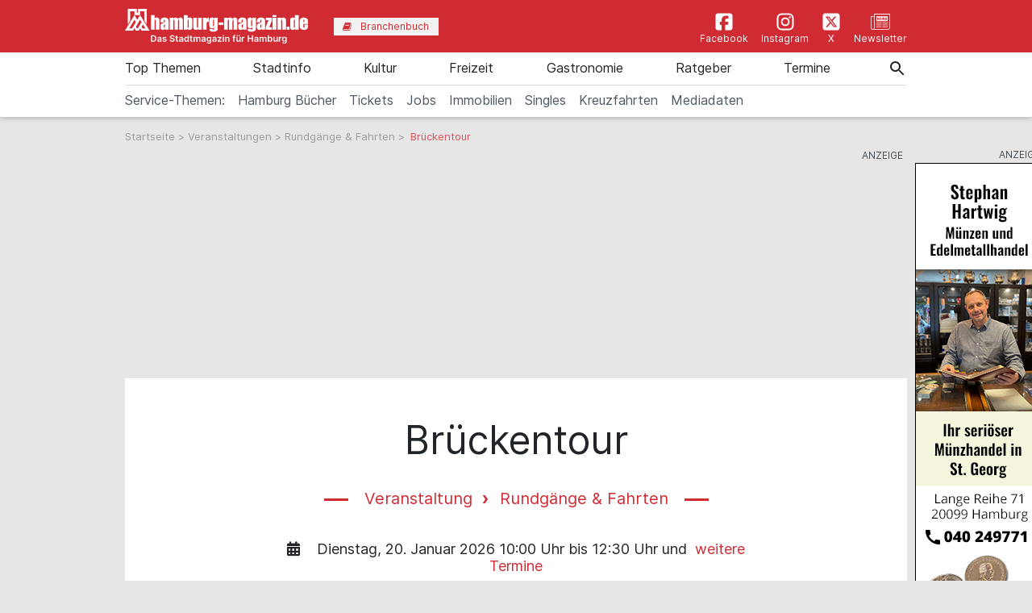

--- FILE ---
content_type: text/html; charset=utf-8
request_url: https://www.hamburg-magazin.de/veranstaltungen/br%C3%BCckentour-329900
body_size: 14920
content:
<!doctype html> <html lang=de> <head> <meta charset=utf-8> <meta name=csrf-token content=Q7HmAoSBU6mj9bLrWfgNrLWcadP9mDHTPDO5ndsb> <meta name=author content="Author: heise &amp; dumrath medien gmbh &amp; co. kg"> <meta name=publisher content="heise &amp; dumrath medien gmbh &amp; co. kg: hamburg-magazin.de"> <meta name=viewport content="width=device-width, initial-scale=1, shrink-to-fit=no"> <meta http-equiv=X-UA-Compatible content="IE=edge"> <meta name=mobile-web-app-capable content=yes> <meta name=apple-mobile-web-app-title content="hamburg-magazin.de"> <meta name=application-name content="hamburg-magazin.de"> <meta name=msapplication-config content="https://www.hamburg-magazin.de/browserconfig.xml"> <meta name=msapplication-starturl content="https://www.hamburg-magazin.de"> <meta name=msapplication-tooltip content="hamburg-magazin.de"> <meta name=msapplication-square70x70logo content="https://www.hamburg-magazin.de/img/hamburg-magazin-de/acme-tile-small_70x70.png"> <meta name=msapplication-square150x150logo content="https://www.hamburg-magazin.de/img/hamburg-magazin-de/acme-tile-medium_150x150.png"> <meta name=msapplication-wide310x150logo content="https://www.hamburg-magazin.de/img/hamburg-magazin-de/acme-tile-wide_310x150.png"> <meta name=msapplication-square310x310logo content="https://www.hamburg-magazin.de/img/hamburg-magazin-de/acme-tile-large_310x310.png"> <meta name=theme-color content="#000000"> <meta name=imagetoolbar content=no> <meta name=copyright content="© 2026, heise &amp; dumrath medien gmbh &amp; co. kg. All rights reserved."> <meta property=internal-id content=75969> <link rel=icon type="image/png" href="https://www.hamburg-magazin.de/img/hamburg-magazin-de/favicon-16x16.png" sizes=16x16> <link rel=icon type="image/png" href="https://www.hamburg-magazin.de/img/hamburg-magazin-de/favicon-32x32.png" sizes=32x32> <link rel=icon type="image/png" href="https://www.hamburg-magazin.de/img/hamburg-magazin-de/favicon-48x48.png" sizes=48x48> <link rel=icon type="image/png" href="https://www.hamburg-magazin.de/img/hamburg-magazin-de/favicon-64x64.png" sizes=64x64> <link rel="shortcut icon" type="image/png" href="https://www.hamburg-magazin.de/img/hamburg-magazin-de/favicon-64x64.png" sizes=64x64> <link rel=apple-touch-icon-precomposed href="https://www.hamburg-magazin.de/img/hamburg-magazin-de/apple-touch-icon-120x120-precomposed.png" sizes=120x120> <link rel=apple-touch-icon-precomposed href="https://www.hamburg-magazin.de/img/hamburg-magazin-de/apple-touch-icon-152x152-precomposed.png" sizes=152x152> <link rel=apple-touch-icon-precomposed href="https://www.hamburg-magazin.de/img/hamburg-magazin-de/apple-touch-icon-158x158-precomposed.png" sizes=158x158> <link rel=apple-touch-icon-precomposed href="https://www.hamburg-magazin.de/img/hamburg-magazin-de/apple-touch-icon.png"> <link rel=alternate type="application/rss+xml" title="RSS-Feed: hamburg-magazin.de" href="https://www.hamburg-magazin.de/feed/rss"> <title>Brückentour - hamburg-magazin.de</title> <meta name=title content="Brückentour - hamburg-magazin.de"> <meta name=description content="Eine Veranstaltung aus der Kategorie &quot;Rundgänge &amp; Fahrten&quot; am Dienstag, 06.01.2026 10:00 Uhr: Hamburg hat rund 2.500 Brücken, von denen Sie bei diesem Rundgang etwa 1 ..."> <meta name=robots content="noindex,follow,max-image-preview:large"> <meta name="geo.position" content="53.553815;9.991575"> <meta name="geo.region" content=DE-HH> <meta name="geo.placename" content="Hamburg, Deutschland"> <meta name=ICBM content="53.553815, 9.991575"> <link rel=canonical href="https://www.hamburg-magazin.de/veranstaltungen/br%C3%BCckentour-329900"> <meta name=keywords content="Rundgänge &amp; Fahrten, Stadtrundgänge &amp; Führungen Brückentour Treffpunkt: U-Bahnhof Rathaus (Ausgang Rathaus) hamburg-magazin.de"> <meta name=news_keywords content="Rundgänge &amp; Fahrten, Stadtrundgänge &amp; Führungen Brückentour Treffpunkt: U-Bahnhof Rathaus (Ausgang Rathaus) hamburg-magazin.de"> <meta name=date content="2026-01-06T01:06:58+01:00"> <meta property=internal-id content=75969> <meta name=robots content="max-image-preview:large"> <link href="https://www.hamburg-magazin.de/css/hamburg-magazin-de-min.css?t=e11bb39e" rel=stylesheet media="screen, print"> <link href="https://www.hamburg-magazin.de/css/print.css?t=e11bb39e" rel=stylesheet media=print> <link href="https://www.hamburg-magazin.de/css/leaflet-1.5.1.css?t=" rel=stylesheet> <script async src="https://web-ads.10sq.net/js/addira-base-1.0.7.js"></script> <script> var teilnehmerHasWhatField = ''; var magazine = 'hamburg-magazin-de'; var bannerPrefix = 'hhm'; var language = 'de'; </script> <script src="https://www.hamburg-magazin.de/js/hamburg-magazin-de-min.js?t=e11bb39e"></script> <script> /** * Weitere Veranstaltungen in der Veranstaltungsdetailseite anzeigen */ $(document).ready(function (){$('#event_details_show_more').on('click', function (){let max = $('.event-ticket__wrapper.d-none').length; $('.event-ticket__wrapper.d-none').each(function (){$(this).removeClass('d-none'); }); $(this).addClass('d-none'); }); $('#event_withoutdate').on('click', function (){if (this.checked){$('#event_startdate').prop('disabled', true); $('#event_enddate').prop('disabled', true); }else {$('#event_startdate').prop('disabled', false); $('#event_enddate').prop('disabled', false); }}); $( "#eventsearchForm" ).submit(function( event ){let url = $("#eventsearchForm").attr("action"); let startdate = "0"; let enddate = "0"; let withoutdate = $("#event_withoutdate").is(":checked"); if (!withoutdate){startdate = $("#event_startdate").val(); let startarray = startdate.split('.'); startdate = startarray[2] + '-' + startarray[1] + '-' + startarray[0]; enddate = $("#event_enddate").val(); let endarray = enddate.split('.'); enddate = endarray[2] + '-' + endarray[1] + '-' + endarray[0]; }let keyword = $("#event_keyword").val().trim().length == 0 ? 0 : $("#event_keyword").val(); if (keyword.length > 0){keyword = keyword.replace(/[^a-zA-ZáàâäãåçéèêëíìîïñóòôöõúùûüýÿæœÁÀÂÄÃÅÇÉÈÊËÍÌÎÏÑÓÒÔÖÕÚÙÛÜÝŸÆŒß0-9_-]/ug, ' ').replace(/[ ]+/g, ' ').trim(); }let category = $("#event_category").val().length == 0 ? 0 : $("#event_category").val(); url += '/' + category + '/' + keyword + '/' + startdate + '/' + enddate + '/0/1'; event.preventDefault(); window.location.href = url; }); }); var userAgents = [ 'AhrefsBot', 'Amazonbot', 'Applebot', 'Barkrowler', 'bingbot', 'BLEXBot', 'Bytespider', 'ClaudeBot', 'CFNetwork', 'DuckDuckGo', 'DataForSeoBot', 'feedly', 'facebookexternalhit', 'Googlebot', 'GoogleOther', 'GPTBot', 'GrapeshotCrawler', 'ImagesiftBot', 'meta-externalagent', 'Mediapartners-Google', 'MetaJobBot', 'MJ12bot', 'Moreover', 'Netvibes', 'NetworkingExtension', 'OAI-SearchBot', 'Optimizer', 'outbrain', 'PetalBot', 'proximic', 'python-requests', 'Pumoxbot', 'SemrushBot', 'Spider', 'SISTRIX Optimizer', 'trendictionbot', 'Turnitin', 'YandexBot' ]; fetch('https://stats.hitwebcloud.de/c') .then(response => {if (response.ok){return response.json(); }}) .then(data => {var agent = "nobot"; if (data.isBot === true){agent = "bot"; }else {agent = ( navigator.userAgent.match(new RegExp(userAgents.join('|'), 'gi')) != undefined) ? "bot" : "nobot"; }fetch('https://stats.hitwebcloud.de/stats',{method: 'POST', headers: {'Content-Type': 'application/x-www-form-urlencoded', }, body: `domain=${window.location}&agent=${agent}`, cache: 'no-cache' }); }); $(document).on('click', "a[href], span[data-sclick], div[data-sclick]", function(event){let data = {}; data.app = 'hamburg-magazin.de'; data.name = $(this).data('sclick') ?? 'Sonstige'; data.urlTo = ''; data.urlFrom = window.location.href; data.event = 'click'; let target = $(this).is('a') ? $(this).attr('target') : ''; if ($(this).is('a')){data.urlTo = $(this).attr('href'); event.preventDefault(); }if ($(this).is('div') || $(this).is('span')){data.urlTo = $(this).data('urlto') === undefined ? '' : $(this).data('urlto'); }json = encodeURIComponent(JSON.stringify(data)); fetch('https://stats.hitwebcloud.de/e',{signal: AbortSignal.timeout(500), method: 'POST', headers: {'Content-Type': 'application/x-www-form-urlencoded' }, body: `json=${json}`, cache: 'no-cache' }).then(response => {if ($(this).is('a')){if (target == undefined || target == ''){window.location.href = $(this).attr('href'); }else {window.open($(this).attr('href'), target); }}}).catch(error => {if ($(this).is('a')){if (target == undefined || target == ''){window.location.href = $(this).attr('href'); }else {window.open($(this).attr('href'), target); }}}); }); /** * Teilnehmer-Suche-Elemente für die Magazine */ $(document).ready(function (){$("#searchForm").submit(function( event ){let url = $("#searchForm").attr("action").replace('/suche', '/'); let regex = new RegExp(/[^a-zA-ZáàâäãåçéèêëíìîïñóòôöõúùûüýÿæœÁÀÂÄÃÅÇÉÈÊËÍÌÎÏÑÓÒÔÖÕÚÙÛÜÝŸÆŒß0-9():,_.+-]+/gu); let what = $("#what").val(); if (what.length > 0){what = what.replace(regex, ' ').replace(/[ ]{2,}/g, ' ').trim(); }what = what.length == 0 ? 0 : what; if ($('#where').length){let where = $("#where").val(); if (where.length > 0){if (!where.startsWith('Bezirk:')){where = where.replace(regex, ' ').replace(/[ ]{2,}/g, ' ').trim(); }}where = where.length == 0 ? 0 : where; if (what.length < 1 && where.length < 1){event.preventDefault(); }url += what + '/' + where + '/1'; let distance = $("#distance").val().length == 0 ? 0 : $("#distance").val(); if (distance > 0){url += '/distance/' + distance; }url = url.replaceAll(' ', '+'); }else {if (what.length < 1){event.preventDefault(); }url += 'suche/' + what + '/1'; url = url.replaceAll(' ', '+'); url = url.replaceAll('&', '%26'); }event.preventDefault(); window.location.href = url; }); $("#searchFormYellowpages").submit(function( event ){let url = $("#searchFormYellowpages").attr("action"); let regex = new RegExp(/[^a-zA-ZáàâäãåçéèêëíìîïñóòôöõúùûüýÿæœÁÀÂÄÃÅÇÉÈÊËÍÌÎÏÑÓÒÔÖÕÚÙÛÜÝŸÆŒß0-9():&,_.+-]+/gu); let what = $("#whatyp").val(); if (what.length > 0){what = what.replace(regex, ' ').replace(/[ ]{2,}/g, ' ').trim(); }what = what.length == 0 ? 0 : what; if (what.length < 1){event.preventDefault(); }url += '/' + what + '/1'; url = url.replaceAll(' ', '+'); url = url.replaceAll('&', '%26'); event.preventDefault(); window.location.href = url; }); $("#searchForm_mobile").submit(function( event ){let url = $("#searchForm_mobile").attr("action").replace('/suche', '/'); let regex = new RegExp(/[^a-zA-ZáàâäãåçéèêëíìîïñóòôöõúùûüýÿæœÁÀÂÄÃÅÇÉÈÊËÍÌÎÏÑÓÒÔÖÕÚÙÛÜÝŸÆŒß0-9():&,_.\/+-]+/gu); let what = $("#what_mobile").val(); if (what.length > 0){what = what.replace(regex, ' ').replace(/[ ]{2,}/g, ' ').trim(); }what = what.length == 0 ? 0 : what; let where = $("#where_mobile").val(); if (where.length > 0){if (!where.startsWith('Bezirk:')){where = where.replace(regex, ' ').replace(/[ ]{2,}/g, ' ').trim(); }}where = where.length == 0 ? 0 : where; if (what.length < 1 && where.length < 1){event.preventDefault(); }url += what + '/' + where + '/1'; url = url.replaceAll(' ', '+'); event.preventDefault(); window.location.href = url; }); var header = 0; var sticky = 0; var logo__mini = 0; if (document.getElementById("sticky__header")){header = document.getElementById("sticky__header"); logo__mini = document.getElementById("logo__mini"); sticky = header.offsetTop; }if (document.getElementById("header")){header = document.getElementById("header"); logo__mini = document.getElementById("product-logo"); sticky = header.offsetTop; }window.onscroll = function (){stickyHeader(); }; function stickyHeader(){if (window.scrollY > sticky){document.body.classList.add("scrolled"); header.classList.add("sticky"); logo__mini.classList.add("show"); }else {document.body.classList.remove("scrolled"); header.classList.remove("sticky"); logo__mini.classList.remove("show"); }}$(".search__icon").click(function (e){var self = $(this).parent(); var body = $('body'); $('#side-menu .close').click(); $('#hm__searchwrapper--top').addClass('active'); body.addClass('fixed'); setTimeout(function (){self.addClass('active__search'); $('.search__icon').addClass('active__search'); $('.hm__page__layer').addClass('active'); e.stopPropagation(); }, 100); e.stopPropagation(); document.getElementById('what').focus(); }); $(function (){$('.close__search').click(function (){var body = $('body'); body.removeClass('fixed'); $('.searchinput__wrapper').removeClass('active__search'); $('.search__icon').removeClass('my-selected-item'); $('.hm__quicklinks__wrapper').removeClass('active'); $('.hm__page__layer').removeClass('active'); }); }); $(function (){$("#what").focusout(function (){var body = $('body'); body.removeClass('fixed'); $('#hm__searchwrapper--top').removeClass('active'); $('.searchinput__wrapper').removeClass('active__search'); if (teilnehmerHasWhatField != '1'){$('#what').val(''); }$('.search__icon').removeClass('my-selected-item'); $('.hm__quicklinks__wrapper').removeClass('active mobile'); $('.hm__page__layer').removeClass('active'); }); }); $("#full__search__input").click(function (e){var self = $(this).parent(); setTimeout(function (){self.addClass('active__search'); $('.hm__quicklinks__wrapper').addClass('active mobile'); $('.hm__page__layer').addClass('active mobile'); e.stopPropagation(); }, 100); e.stopPropagation(); }); $("#mobile-search-icon").click(function(){$(this).toggleClass("fa-search"); $(this).toggleClass("fa-times-circle"); $("#mobile-search-overlay").toggleClass("open"); }); }); </script> </head> <body class="article event"> <div class=hm__page__layer></div> <div id=autocompleteNewsResults696b1ccdde827 class=hm__quicklinks__wrapper> </div> <div class="header__mobile bg-primary"> <a class=navbar-brand href="https://www.hamburg-magazin.de" title="hamburg-magazin.de" data-sclick=Navigation> <img src="https://www.hamburg-magazin.de/img/hamburg-magazin-de/logo-white.svg" alt="Logo hamburg-magazin.de" title="Logo hamburg-magazin.de" class=logo> </a> </div> <div id=hm__searchwrapper--top> <form id=searchForm method=post action="https://www.hamburg-magazin.de/suche"> <input type=hidden id=resultpage name=resultpage value=1> <div class=inner-form> <div class=searchinput__wrapper> <input type=search class="search__icon stm-autocomplete-search" placeholder=Suche id=what name=what title="Globale Suche" value="" autocomplete=off data-url="https://www.hamburg-magazin.de/api/ajax/news/autocomplete" data-uniqueId=696b1ccdde827> </div> </div> </form> </div> <header class="header header__branding bg-primary"> <nav class="navbar navbar-first navbar-expand-lg2 bg-primary"> <div class=navbar-group-left> <a class=navbar-brand href="https://www.hamburg-magazin.de" title="hamburg-magazin.de" data-sclick=Navigation> <img src="https://www.hamburg-magazin.de/img/hamburg-magazin-de/logo-white.svg" alt="Logo hamburg-magazin.de" title="Logo hamburg-magazin.de" class=logo> </a> <div class="hm__button hm__button--branchen"> <a class=nav-link href="https://www.hamburg-magazin.de/branchenbuch" title="Zum Branchenbuch" data-sclick=Navigation> <span> <i class="icon icon-book"></i>Branchenbuch </span> </a> </div> </div> <div class=navbar-group-right> <div class=icon__wrapper> <a class=icon__link href="https://www.facebook.com/hamburgmagazin/" title="Zur Facebookseite vom hamburg-magazin.de" data-sclick=Navigation rel="nofollow noopener"> <span> <i class="icon cms-icon-header-facebook"></i>Facebook </span> </a> <a class=icon__link href="https://www.instagram.com/hamburgmagazin.de" title="Zur Instagram-Seite vom hamburg-magazin.de" data-sclick=Navigation rel="nofollow noopener"> <span> <i class="icon cms-icon-header-instagram"></i>Instagram </span> </a> <a class=icon__link href="https://twitter.com/hamburgmagazin/" title="Zur X-Seite vom hamburg-magazin.de" data-sclick=Navigation rel="nofollow noopener"> <span> <i class="icon cms-icon-header-x-twitter"></i>X </span> </a> <a class=icon__link href="https://mailing.duf.de/hamburgmagazin/anmeldung.jsp" title="Zum Newsletter" data-sclick=Navigation rel="nofollow noopener"> <span> <i class="icon cms-icon-header-newsletter"></i>Newsletter </span> </a> </div> </div> </nav> </header> <header class="header header__nav--categories" id=sticky__header> <nav class="navbar navbar-collapse navbar-second navbar-expand-lg2" id=navbarsHmTop> <div id=logo__mini class=""> <a class="" href="https://www.hamburg-magazin.de" title="hamburg-magazin.de" data-sclick=Navigation> <i class="icon home__icon--svg--red"></i> </a> </div> <ul class="navbar-nav mr-auto"> <li class="nav-item dropdown" id=nav-item-top-themen> <a class=nav-link href="https://www.hamburg-magazin.de/top-themen" id=top-themen title="Zur Seite: Top Themen " data-sclick=Navigation> Top Themen </a> <a href="#" class=dropdown-toggle data-toggle=dropdown role=button aria-haspopup=true aria-expanded=false title="toggle dropdown" rel=nofollow data-sclick=Navigation> <span class=caret></span> </a> <div class=dropdown-menu> <a class=dropdown-item href="https://www.hamburg-magazin.de/top-themen/wochenend-tipps" title="Zur Seite: Wochenend-Tipps" data-sclick=Navigation>Wochenend-Tipps</a> <a class=dropdown-item href="https://www.hamburg-magazin.de/top-themen/ostern" title="Zur Seite: Ostern" data-sclick=Navigation>Ostern</a> <a class=dropdown-item href="https://www.hamburg-magazin.de/top-themen/frühling" title="Zur Seite: Frühling" data-sclick=Navigation>Frühling</a> <a class=dropdown-item href="https://www.hamburg-magazin.de/top-themen/sommer" title="Zur Seite: Sommer" data-sclick=Navigation>Sommer</a> <a class=dropdown-item href="https://www.hamburg-magazin.de/top-themen/herbst" title="Zur Seite: Herbst" data-sclick=Navigation>Herbst</a> <a class=dropdown-item href="https://www.hamburg-magazin.de/top-themen/winter" title="Zur Seite: Winter" data-sclick=Navigation>Winter</a> <a class=dropdown-item href="https://www.hamburg-magazin.de/top-themen/weihnachten" title="Zur Seite: Weihnachten" data-sclick=Navigation>Weihnachten</a> <a class=dropdown-item href="https://www.hamburg-magazin.de/top-themen/silvester" title="Zur Seite: Silvester" data-sclick=Navigation>Silvester</a> <a class=dropdown-item href="https://www.hamburg-magazin.de/top-themen/hochzeit" title="Zur Seite: Hochzeit" data-sclick=Navigation>Hochzeit</a> <a class=dropdown-item href="https://www.hamburg-magazin.de/top-themen/singles" title="Zur Seite: Singles" data-sclick=Navigation>Singles</a> <a class=dropdown-item href="https://www.hamburg-magazin.de/top-themen/hamburg-queer" title="Zur Seite: Hamburg Queer" data-sclick=Navigation>Hamburg Queer</a> <a class=dropdown-item href="https://www.hamburg-magazin.de/top-themen/gewinnspiele" title="Zur Seite: Gewinnspiele" data-sclick=Navigation>Gewinnspiele</a> </div> </li> <li class="nav-item dropdown" id=nav-item-stadtinfo> <a class=nav-link href="https://www.hamburg-magazin.de/stadtinfo" id=stadtinfo title="Zur Seite: Stadtinfo " data-sclick=Navigation> Stadtinfo </a> <a href="#" class=dropdown-toggle data-toggle=dropdown role=button aria-haspopup=true aria-expanded=false title="toggle dropdown" rel=nofollow data-sclick=Navigation> <span class=caret></span> </a> <div class=dropdown-menu> <a class=dropdown-item href="https://www.hamburg-magazin.de/stadtinfo/hamburgs-kreative-köpfe" title="Zur Seite: Hamburgs Kreative Köpfe" data-sclick=Navigation>Hamburgs Kreative Köpfe</a> <a class=dropdown-item href="https://www.hamburg-magazin.de/stadtinfo/rund-um-die-stadt" title="Zur Seite: Rund um die Stadt" data-sclick=Navigation>Rund um die Stadt</a> <a class=dropdown-item href="https://www.hamburg-magazin.de/stadtinfo/stadtteile" title="Zur Seite: Stadtteile" data-sclick=Navigation>Stadtteile</a> <a class=dropdown-item href="https://www.hamburg-magazin.de/stadtinfo/sehenswürdigkeiten" title="Zur Seite: Sehenswürdigkeiten" data-sclick=Navigation>Sehenswürdigkeiten</a> <a class=dropdown-item href="https://www.hamburg-magazin.de/stadtinfo/hamburg-am-wasser" title="Zur Seite: Hamburg am Wasser" data-sclick=Navigation>Hamburg am Wasser</a> <a class=dropdown-item href="https://www.hamburg-magazin.de/stadtinfo/typisch-hamburg" title="Zur Seite: Typisch Hamburg" data-sclick=Navigation>Typisch Hamburg</a> <a class=dropdown-item href="https://www.hamburg-magazin.de/stadtinfo/hotels-und-hostels" title="Zur Seite: Hotels &amp; Hostels" data-sclick=Navigation>Hotels &amp; Hostels</a> <a class=dropdown-item href="https://www.hamburg-magazin.de/stadtinfo/sparfüchse" title="Zur Seite: Sparfüchse" data-sclick=Navigation>Sparfüchse</a> <a class=dropdown-item href="https://www.hamburg-magazin.de/stadtinfo/touristen" title="Zur Seite: Touristen" data-sclick=Navigation>Touristen</a> <a class=dropdown-item href="https://www.hamburg-magazin.de/stadtinfo/messen" title="Zur Seite: Messen" data-sclick=Navigation>Messen</a> <a class=dropdown-item href="https://www.hamburg-magazin.de/stadtinfo/tierisches-hamburg" title="Zur Seite: Tierisches Hamburg" data-sclick=Navigation>Tierisches Hamburg</a> <a class=dropdown-item href="https://www.hamburg-magazin.de/stadtinfo/naturschutz-hamburg" title="Zur Seite: Naturschutz Hamburg" data-sclick=Navigation>Naturschutz Hamburg</a> <a class=dropdown-item href="https://www.hamburg-magazin.de/stadtinfo/rundgänge-und-führungen" title="Zur Seite: Rundgänge &amp; Führungen" data-sclick=Navigation>Rundgänge &amp; Führungen</a> <a class=dropdown-item href="https://www.hamburg-magazin.de/stadtinfo/hamburgs-gesichter" title="Zur Seite: Hamburgs Gesichter" data-sclick=Navigation>Hamburgs Gesichter</a> <a class=dropdown-item href="https://www.hamburg-magazin.de/stadtinfo/ehrenamt-und-soziales" title="Zur Seite: Ehrenamt und Soziales" data-sclick=Navigation>Ehrenamt und Soziales</a> </div> </li> <li class="nav-item dropdown" id=nav-item-kultur> <a class=nav-link href="https://www.hamburg-magazin.de/kultur" id=kultur title="Zur Seite: Kultur " data-sclick=Navigation> Kultur </a> <a href="#" class=dropdown-toggle data-toggle=dropdown role=button aria-haspopup=true aria-expanded=false title="toggle dropdown" rel=nofollow data-sclick=Navigation> <span class=caret></span> </a> <div class=dropdown-menu> <a class=dropdown-item href="https://www.hamburg-magazin.de/kultur/ausstellungen" title="Zur Seite: Ausstellungen" data-sclick=Navigation>Ausstellungen</a> <a class=dropdown-item href="https://www.hamburg-magazin.de/kultur/musical" title="Zur Seite: Musical" data-sclick=Navigation>Musical</a> <a class=dropdown-item href="https://www.hamburg-magazin.de/kultur/comedy-und-show" title="Zur Seite: Comedy &amp; Show" data-sclick=Navigation>Comedy &amp; Show</a> <a class=dropdown-item href="https://www.hamburg-magazin.de/kultur/konzerte" title="Zur Seite: Konzerte" data-sclick=Navigation>Konzerte</a> <a class=dropdown-item href="https://www.hamburg-magazin.de/kultur/theater-oper-und-ballett" title="Zur Seite: Theater, Oper &amp; Ballett" data-sclick=Navigation>Theater, Oper &amp; Ballett</a> <a class=dropdown-item href="https://www.hamburg-magazin.de/kultur/lesungen-und-slams" title="Zur Seite: Lesungen &amp; Slams" data-sclick=Navigation>Lesungen &amp; Slams</a> <a class=dropdown-item href="https://www.hamburg-magazin.de/kultur/kino" title="Zur Seite: Kino" data-sclick=Navigation>Kino</a> <a class=dropdown-item href="https://www.eventim.de/city/hamburg-7/?affiliate=HMZ" title="Zur Seite: Tickets" data-sclick=Navigation rel=nofollow>Tickets</a> </div> </li> <li class="nav-item dropdown" id=nav-item-freizeit> <a class=nav-link href="https://www.hamburg-magazin.de/freizeit" id=freizeit title="Zur Seite: Freizeit " data-sclick=Navigation> Freizeit </a> <a href="#" class=dropdown-toggle data-toggle=dropdown role=button aria-haspopup=true aria-expanded=false title="toggle dropdown" rel=nofollow data-sclick=Navigation> <span class=caret></span> </a> <div class=dropdown-menu> <a class=dropdown-item href="https://www.hamburg-magazin.de/freizeit/events" title="Zur Seite: Events" data-sclick=Navigation>Events</a> <a class=dropdown-item href="https://www.hamburg-magazin.de/freizeit/straßenfeste" title="Zur Seite: Straßenfeste" data-sclick=Navigation>Straßenfeste</a> <a class=dropdown-item href="https://www.hamburg-magazin.de/freizeit/partys" title="Zur Seite: Partys" data-sclick=Navigation>Partys</a> <a class=dropdown-item href="https://www.hamburg-magazin.de/freizeit/sport-fitness-und-wellness" title="Zur Seite: Sport, Fitness &amp; Wellness" data-sclick=Navigation>Sport, Fitness &amp; Wellness</a> <a class=dropdown-item href="https://www.hamburg-magazin.de/freizeit/ausflüge" title="Zur Seite: Ausflüge" data-sclick=Navigation>Ausflüge</a> <a class=dropdown-item href="https://www.hamburg-magazin.de/freizeit/parks-und-grünanlagen" title="Zur Seite: Parks &amp; Grünanlagen" data-sclick=Navigation>Parks &amp; Grünanlagen</a> <a class=dropdown-item href="https://www.hamburg-magazin.de/freizeit/kinder-und-familien" title="Zur Seite: Kinder &amp; Familien" data-sclick=Navigation>Kinder &amp; Familien</a> <a class=dropdown-item href="https://www.hamburg-magazin.de/freizeit/tierparks" title="Zur Seite: Tierparks" data-sclick=Navigation>Tierparks</a> <a class=dropdown-item href="https://www.hamburg-magazin.de/freizeit/flohmarkt" title="Zur Seite: Flohmarkt" data-sclick=Navigation>Flohmarkt</a> <a class=dropdown-item href="https://www.hamburg-magazin.de/freizeit/shoppen" title="Zur Seite: Shoppen" data-sclick=Navigation>Shoppen</a> <a class=dropdown-item href="https://www.hamburg-magazin.de/freizeit/hobby" title="Zur Seite: Hobby" data-sclick=Navigation>Hobby</a> <a class=dropdown-item href="https://www.hamburg-magazin.de/freizeit/großveranstaltungen" title="Zur Seite: Großveranstaltungen" data-sclick=Navigation>Großveranstaltungen</a> </div> </li> <li class="nav-item dropdown" id=nav-item-gastronomie> <a class=nav-link href="https://www.hamburg-magazin.de/gastronomie" id=gastronomie title="Zur Seite: Gastronomie " data-sclick=Navigation> Gastronomie </a> <a href="#" class=dropdown-toggle data-toggle=dropdown role=button aria-haspopup=true aria-expanded=false title="toggle dropdown" rel=nofollow data-sclick=Navigation> <span class=caret></span> </a> <div class=dropdown-menu> <a class=dropdown-item href="https://www.hamburg-magazin.de/gastronomie/essen-und-trinken" title="Zur Seite: Essen &amp; Trinken" data-sclick=Navigation>Essen &amp; Trinken</a> <a class=dropdown-item href="https://www.hamburg-magazin.de/gastronomie/restaurants" title="Zur Seite: Restaurants" data-sclick=Navigation>Restaurants</a> <a class=dropdown-item href="https://www.hamburg-magazin.de/gastronomie/frühstück-und-brunch" title="Zur Seite: Frühstück &amp; Brunch" data-sclick=Navigation>Frühstück &amp; Brunch</a> <a class=dropdown-item href="https://www.hamburg-magazin.de/gastronomie/cafés" title="Zur Seite: Cafés" data-sclick=Navigation>Cafés</a> <a class=dropdown-item href="https://www.hamburg-magazin.de/gastronomie/bars" title="Zur Seite: Bars" data-sclick=Navigation>Bars</a> <a class=dropdown-item href="https://www.hamburg-magazin.de/gastronomie/delikatessen" title="Zur Seite: Delikatessen" data-sclick=Navigation>Delikatessen</a> <a class=dropdown-item href="https://www.hamburg-magazin.de/gastronomie/catering" title="Zur Seite: Catering" data-sclick=Navigation>Catering</a> <a class=dropdown-item href="https://www.hamburg-magazin.de/gastronomie/eventlocations" title="Zur Seite: Eventlocations" data-sclick=Navigation>Eventlocations</a> </div> </li> <li class="nav-item dropdown" id=nav-item-ratgeber> <a class=nav-link href="https://www.hamburg-magazin.de/ratgeber" id=ratgeber title="Zur Seite: Ratgeber " data-sclick=Navigation> Ratgeber </a> <a href="#" class=dropdown-toggle data-toggle=dropdown role=button aria-haspopup=true aria-expanded=false title="toggle dropdown" rel=nofollow data-sclick=Navigation> <span class=caret></span> </a> <div class=dropdown-menu> <a class=dropdown-item href="https://www.hamburg-magazin.de/ratgeber/gesundheit-und-lebenshilfe" title="Zur Seite: Gesundheit &amp; Lebenshilfe" data-sclick=Navigation>Gesundheit &amp; Lebenshilfe</a> <a class=dropdown-item href="https://www.hamburg-magazin.de/ratgeber/beruf-und-bildung" title="Zur Seite: Beruf &amp; Bildung" data-sclick=Navigation>Beruf &amp; Bildung</a> <a class=dropdown-item href="https://www.hamburg-magazin.de/ratgeber/auto-fahrrad-und-co" title="Zur Seite: Auto, Fahrrad &amp; Co." data-sclick=Navigation>Auto, Fahrrad &amp; Co.</a> <a class=dropdown-item href="https://www.hamburg-magazin.de/ratgeber/wohnen-haus-und-garten" title="Zur Seite: Wohnen, Haus &amp; Garten" data-sclick=Navigation>Wohnen, Haus &amp; Garten</a> <a class=dropdown-item href="https://www.hamburg-magazin.de/ratgeber/handwerker" title="Zur Seite: Handwerker" data-sclick=Navigation>Handwerker</a> <a class=dropdown-item href="https://www.hamburg-magazin.de/ratgeber/wirtschaft" title="Zur Seite: Wirtschaft" data-sclick=Navigation>Wirtschaft</a> <a class=dropdown-item href="https://www.hamburg-magazin.de/ratgeber/senioren" title="Zur Seite: Senioren" data-sclick=Navigation>Senioren</a> <a class=dropdown-item href="https://www.hamburg-magazin.de/ratgeber/behördenführer" title="Zur Seite: Behördenführer" data-sclick=Navigation>Behördenführer</a> <a class=dropdown-item href="https://stellenmarkt.hamburg-magazin.de/" title="Zur Seite: Jobsuche Hamburg" data-sclick=Navigation rel=nofollow>Jobsuche Hamburg</a> <a class=dropdown-item href="https://www.hamburg-magazin.de/ratgeber/corona-in-hamburg" title="Zur Seite: Corona in Hamburg" data-sclick=Navigation>Corona in Hamburg</a> </div> </li> <li class=nav-item> <a class=nav-link href="https://www.hamburg-magazin.de/veranstaltungssuche" title="Zur Seite: Termine" data-sclick=Navigation> Termine </a> </li> <li class="nav-item nav-special"> <a class=nav-link href="https://amzn.to/3qoRi1g" id="https://amzn.to/3qoRi1g" title="Zur Seite &#039;Hamburg Bücher'" data-sclick=Navigation rel=nofollow> Hamburg Bücher </a> </li> <li class="nav-item nav-special"> <a class=nav-link href="https://www.eventim.de/city/hamburg-7/?affiliate=HMZ" id="https://www.eventim.de/city/hamburg-7/?affiliate=HMZ" title="Zur Seite &#039;Tickets bei Eventim bestellen'" data-sclick=Navigation rel=nofollow> Tickets </a> </li> <li class="nav-item nav-special"> <a class=nav-link href="https://stellenmarkt.hamburg-magazin.de/" id="https://stellenmarkt.hamburg-magazin.de/" title="Zur Seite &#039;Jobs'" data-sclick=Navigation rel=nofollow> Jobs </a> </li> <li class="nav-item nav-special"> <a class=nav-link href="https://www.hamburg-magazin.de/artikel/beste-immobilienmakler-hamburg" id="https://www.hamburg-magazin.de/artikel/beste-immobilienmakler-hamburg" title="Zur Seite &#039;Immobilien Hamburg'" data-sclick=Navigation rel=nofollow> Immobilien </a> </li> <li class="nav-item nav-special"> <a class=nav-link href="https://www.hamburg-magazin.de/artikel/die-besten-datingportale-fuer-singles-in-hamburg" id="https://www.hamburg-magazin.de/artikel/die-besten-datingportale-fuer-singles-in-hamburg" title="Zur Seite &#039;Singles in Hamburg'" data-sclick=Navigation rel=nofollow> Singles </a> </li> <li class="nav-item nav-special"> <a class=nav-link href="https://www.hamburg-magazin.de/artikel/kreuzfahrten-ab-hamburg" id="https://www.hamburg-magazin.de/artikel/kreuzfahrten-ab-hamburg" title="Zur Seite &#039;Kreuzfahrten ab Hamburg'" data-sclick=Navigation rel=nofollow> Kreuzfahrten </a> </li> <li class="nav-item nav-special"> <a class=nav-link href="https://media.v4all.de/HamburgMagazin/hamburg-magazin-Mediadaten/01_hamburgmagazin_Mediadaten_Dez_2025.pdf" id="https://media.v4all.de/HamburgMagazin/hamburg-magazin-Mediadaten/01_hamburgmagazin_Mediadaten_Dez_2025.pdf" title="Zur Seite &#039;Mediadaten'" data-sclick=Navigation rel=nofollow> Mediadaten </a> </li> <li class=nav-item></li> </ul> </nav> <nav class="navbar navbar-collapse navbar-second navbar-expand-lg2 navbar-specials" id=navbarsHmTop_2> <ul class="test navbar-nav mr-auto"> <li><span class="nav-link nav-link-label">Service-Themen:</span></li> <li><a class=nav-link href="https://amzn.to/3qoRi1g" id="https://amzn.to/3qoRi1g-mobil" title="Zur Seite 'Hamburg Bücher'" aria-haspopup=true data-sclick=Navigation rel=nofollow>Hamburg Bücher</a></li> <li><a class=nav-link href="https://www.eventim.de/city/hamburg-7/?affiliate=HMZ" id="https://www.eventim.de/city/hamburg-7/?affiliate=HMZ-mobil" title="Zur Seite 'Tickets bei Eventim bestellen'" aria-haspopup=true data-sclick=Navigation rel=nofollow>Tickets</a></li> <li><a class=nav-link href="https://stellenmarkt.hamburg-magazin.de/" id="https://stellenmarkt.hamburg-magazin.de/-mobil" title="Zur Seite 'Jobs'" aria-haspopup=true data-sclick=Navigation rel=nofollow>Jobs</a></li> <li><a class=nav-link href="https://www.hamburg-magazin.de/artikel/beste-immobilienmakler-hamburg" id="https://www.hamburg-magazin.de/artikel/beste-immobilienmakler-hamburg-mobil" title="Zur Seite 'Immobilien Hamburg'" aria-haspopup=true data-sclick=Navigation rel=nofollow>Immobilien</a></li> <li><a class=nav-link href="https://www.hamburg-magazin.de/artikel/die-besten-datingportale-fuer-singles-in-hamburg" id="https://www.hamburg-magazin.de/artikel/die-besten-datingportale-fuer-singles-in-hamburg-mobil" title="Zur Seite 'Singles in Hamburg'" aria-haspopup=true data-sclick=Navigation rel=nofollow>Singles</a></li> <li><a class=nav-link href="https://www.hamburg-magazin.de/artikel/kreuzfahrten-ab-hamburg" id="https://www.hamburg-magazin.de/artikel/kreuzfahrten-ab-hamburg-mobil" title="Zur Seite 'Kreuzfahrten ab Hamburg'" aria-haspopup=true data-sclick=Navigation rel=nofollow>Kreuzfahrten</a></li> <li><a class=nav-link href="https://media.v4all.de/HamburgMagazin/hamburg-magazin-Mediadaten/01_hamburgmagazin_Mediadaten_Dez_2025.pdf" id="https://media.v4all.de/HamburgMagazin/hamburg-magazin-Mediadaten/01_hamburgmagazin_Mediadaten_Dez_2025.pdf-mobil" title="Zur Seite 'Mediadaten'" aria-haspopup=true data-sclick=Navigation rel=nofollow>Mediadaten</a></li> </ul> </nav> <div class="mobile-navigation navbar-toggler"> <a class="nav-button home" href="https://www.hamburg-magazin.de" title="hamburg-magazin.de" data-sclick=Navigation rel=nofollow> <span id=footer_mini><i class="icon home__icon--svg--red"></i>Home</span> </a> <a class="nav-button search__icon search" href="#" title=Suche rel=nofollow data-sclick=Navigation> <span><i class="icon icon-search"></i>Suche</span> </a> <button class="nav-button rubriken" type=button data-toggle=collapse data-target="#navbarsHmTop" aria-controls=navbarsHmTop aria-expanded=false aria-label="Toggle navigation"> <span><i class="icon icon-menu"></i>Rubriken</span> </button> <a class="nav-button events" href="https://www.hamburg-magazin.de/veranstaltungssuche" title="Link zur Veranstaltungssuche" data-sclick=Navigation> <span><i class="icon icon-calendar"></i>Termine</span> </a> <a class=nav-button href="https://www.hamburg-magazin.de/branchenbuch" title="Zum Branchenbuch" data-sclick=Navigation rel="nofollow noopener"> <span><i class="icon cms-icon-book"></i>Branchenbuch</span> </a> </div> </header> <div class=breadcrumb__wrapper> <a class=breadcrumb__link href="https://www.hamburg-magazin.de" title="Link zur Startseite" rel=nofollow>Startseite</a> > <a class=breadcrumb__link href="https://www.hamburg-magazin.de/veranstaltungssuche" title="Zur Veranstaltungssuche wechseln">Veranstaltungen</a> > <a class=breadcrumb__link href="https://www.hamburg-magazin.de/veranstaltungssuche/rundg%C3%A4nge-und-fahrten/0/0/0/0/0" title="Zur Veranstaltungskategorie 'Rundgänge &amp; Fahrten'"> Rundgänge &amp; Fahrten </a> > <span class=breadcrumb__active>Brückentour</span> </div> <div class=ad__billboard--wrapper id=696b1ccddf18b> <div class=ad__marker_de>&nbsp;</div> <script data-url="https://web-ads.10sq.net/get/?pn=129&sc=hhm&bi=&ci=&qb=hhm-billboard&fmt=js&el=696b1ccddf18b&kw=Rundgänge &amp; Fahrten" class=addira-banner></script> </div> <div class=ad__wallpaper--wrapper> <div class=ad__wallpaper--wrapper--inner> <div class=ad__marker>&nbsp;</div> <div class=ad__wallpaper--top>&nbsp;</div> <div class=ad__wallpaper--right>&nbsp;</div> </div> </div> <div class=ad__skyscraper--wrapper> <div class=ad__marker_de>&nbsp;</div> <div class=ad__skyscraper id=696b1ccddf30d> <script data-url="https://web-ads.10sq.net/get/?pn=129&sc=hhm&bi=&ci=&qb=hhm-skyscraper&fmt=js&el=696b1ccddf30d&kw=Rundgänge &amp; Fahrten" class=addira-banner></script> </div> </div> <div class=page__wrapper> <div class=page> <main class=main> <article> <div class=row> <header class=article__header> <h1 class=article__hl__1>Brückentour</h1> <h2 class="article__category mt-3"> <span class=article__category--main> <a href="https://www.hamburg-magazin.de/veranstaltungssuche" rel=nofollow title="Zur Veranstaltungssuche wechseln">Veranstaltung</a></span> <span class=article__category--sub> <a href="https://www.hamburg-magazin.de/veranstaltungssuche/rundg%C3%A4nge-und-fahrten/0/0/0/0/0" class=color-blue title="Zur Veranstaltungskategorie 'Rundgänge &amp; Fahrten'"> Rundgänge &amp; Fahrten </a> </span> </h2> <h3 class="mt-2 mb-3 article__intro"> <span> <i class="fa fa-calendar-alt"></i> <span class=d-none>Wann:</span> Dienstag, 20. Januar 2026 </span> <span> 10:00 Uhr bis 12:30 Uhr und&nbsp; <a href="#dateTimes" title="weitere Termine" rel=nofollow>weitere Termine</a> </span> </h3> <h3 class="mt-2 mb-3 article__intro"> <i class="fa fa-map-marker-alt"></i> <span class=d-none>Wo:</span> <a href="https://www.hamburg-magazin.de/veranstaltungssuche/0/treffpunkt%20u%20bahnhof%20rathaus%20ausgang%20rathaus%20hamburg/0/0/0/0" target=_top title="weitere Termine"> Treffpunkt: U-Bahnhof Rathaus (Ausgang Rathaus), Hamburg </a> </h3> </header> </div> <div class=row> <div class=col-lg-8> <div> <figure class="article__pic article__pic--main"> <picture class=img-fluid> <source media="(min-width: 576px)" data-srcset="https://grafik.hamburg-magazin.de/HamburgMagazin/5cd4/5cd47a280bd4b5052de39e4ae00325d1_970.webp" srcset="https://www.hamburg-magazin.de/img/placeholder.png"> <source media="(max-width: 575px)" data-srcset="https://grafik.hamburg-magazin.de/HamburgMagazin/5cd4/5cd47a280bd4b5052de39e4ae00325d1_575x411.webp" srcset="https://www.hamburg-magazin.de/img/placeholder.png"> <source media="(max-width: 300px)" data-srcset="https://grafik.hamburg-magazin.de/HamburgMagazin/5cd4/5cd47a280bd4b5052de39e4ae00325d1_300x214.webp" srcset="https://www.hamburg-magazin.de/img/placeholder.png"> <img class="img-fluid lazyload" data-src="https://grafik.hamburg-magazin.de/HamburgMagazin/5cd4/5cd47a280bd4b5052de39e4ae00325d1_970.webp" src="https://www.hamburg-magazin.de/img/placeholder.png" alt=dscf1350_1 title=dscf1350_1> </picture> <figcaption class="article__pic__caption text-center">© stadterlebnis.hamburg</figcaption> </figure> </div> <div class=content> <div class="row news__meta mb-3"> <time class=article__date datetime="2026-01-06T01:06:58+01:00">Aktualisiert: 06.01.2026</time> <div class="col-6 sharing"> <div class=sharing__wrapper> <div class=sharing-buttons> <a href="https://www.facebook.com/sharer.php?u=https://www.hamburg-magazin.de/veranstaltungen/br%C3%BCckentour-329900" rel="nofollow noopener" target=_blank class=sharing-facebook title="Auf Facebook teilen"> <i class="cms-icon cms-icon-square-facebook"></i> </a> <a href="https://twitter.com/intent/tweet?text=https://www.hamburg-magazin.de/veranstaltungen/br%C3%BCckentour-329900%20-%20Br%C3%BCckentour" rel="nofollow noopener" target=_blank class=sharing-twitter title="Auf X teilen"> <i class="cms-icon cms-icon-square-x-twitter"></i> </a> <a href="mailto:?subject=Br%C3%BCckentour%20-%20%20eine%20Empfehlung%20von%20hamburg-magazin.de&body=%0D%0DBr%C3%BCckentour%0DEine%20Veranstaltung%20aus%20der%20Kategorie%20Rundg%C3%A4nge%20%26%20Fahrten%20am%20Dienstag%2C%2006.01.2026%2010%3A00%20Uhr%3A%20Hamburg%20hat%20rund%202.500%20Br%C3%BCcken%2C%20von%20denen%20Sie%20bei%20diesem%20Rundgang%20etwa%201%20...%0DLink:%20%3Chttps://www.hamburg-magazin.de/veranstaltungen/br%C3%BCckentour-329900%3E%0D%0D%0DE-Mail%20Empfehlung%20vom%20hamburg-magazin.de%0D%0D" rel=nofollow class=sharing-mail title="Per E-Mail teilen"> <i class="cms-icon cms-icon-envelope"></i> </a> </div> </div> </div> </div> <div> <p> <strong>Brückentour</strong> </p> </div> <div class=mb-3> <p>Hamburg hat rund 2.500 Br&uuml;cken, von denen Sie bei diesem Rundgang etwa 1 Prozent kennenlernen. Dabei gibt es allerdings so manche Besonderheit: Eine Br&uuml;cke, die breiter als lang ist, eine auf zwei Ebenen und eine, die &uuml;ber garnichts hin&uuml;berf&uuml;hrt. Sehen Sie Hamburgs &auml;lteste Br&uuml;cke und die, die f&uuml;r mehrere Jahre &bdquo;eingelagert&ldquo; wurde. Erwachsene, aber auch Kinder erleben eine unterhaltsame und spannende Tour.<br><br>Anmeldung erforderlich unter www.stadterlebnis.hamburg oder 0157-50171259.<br><br></p> </div> <div id=dateTimes></div> <p class=article__pic__caption> powered by <a href="https://www.mrh.events/" rel="nofollow noopener" target=_blank title=Hamburg-Tourismus>Hamburg-Tourismus</a> </p> <h3 class=color-blue> Termine der Veranstaltung </h3> <div class="event-ticket__wrapper odd"> <div class=event__datetime> <div class=event__date> Dienstag, 20. Januar 2026 </div> <div class=event__time> 10:00 Uhr bis 12:30 Uhr </div> </div> <div class=event__ticket> <a class="btn btn-primary blue" href="https://www.stadterlebnis-hamburg.de/stadtfuehrungen/buchung-brueckentour/" rel="nofollow noopener" role=button target=_blank> <span class="fas fa-ticket-alt px-0"></span> &nbsp;Tickets bestellen </a> </div> </div> <div class="event-ticket__wrapper even"> <div class=event__datetime> <div class=event__date> Dienstag, 27. Januar 2026 </div> <div class=event__time> 10:00 Uhr bis 12:30 Uhr </div> </div> <div class=event__ticket> <a class="btn btn-primary blue" href="https://www.stadterlebnis-hamburg.de/stadtfuehrungen/buchung-brueckentour/" rel="nofollow noopener" role=button target=_blank> <span class="fas fa-ticket-alt px-0"></span> &nbsp;Tickets bestellen </a> </div> </div> <div class="event-ticket__wrapper odd"> <div class=event__datetime> <div class=event__date> Dienstag, 3. Februar 2026 </div> <div class=event__time> 10:00 Uhr bis 12:30 Uhr </div> </div> <div class=event__ticket> <a class="btn btn-primary blue" href="https://www.stadterlebnis-hamburg.de/stadtfuehrungen/buchung-brueckentour/" rel="nofollow noopener" role=button target=_blank> <span class="fas fa-ticket-alt px-0"></span> &nbsp;Tickets bestellen </a> </div> </div> <div class="event-ticket__wrapper even"> <div class=event__datetime> <div class=event__date> Dienstag, 10. Februar 2026 </div> <div class=event__time> 10:00 Uhr bis 12:30 Uhr </div> </div> <div class=event__ticket> <a class="btn btn-primary blue" href="https://www.stadterlebnis-hamburg.de/stadtfuehrungen/buchung-brueckentour/" rel="nofollow noopener" role=button target=_blank> <span class="fas fa-ticket-alt px-0"></span> &nbsp;Tickets bestellen </a> </div> </div> <div class="event-ticket__wrapper odd"> <div class=event__datetime> <div class=event__date> Dienstag, 17. Februar 2026 </div> <div class=event__time> 10:00 Uhr bis 12:30 Uhr </div> </div> <div class=event__ticket> <a class="btn btn-primary blue" href="https://www.stadterlebnis-hamburg.de/stadtfuehrungen/buchung-brueckentour/" rel="nofollow noopener" role=button target=_blank> <span class="fas fa-ticket-alt px-0"></span> &nbsp;Tickets bestellen </a> </div> </div> <div class="event-ticket__wrapper even"> <div class=event__datetime> <div class=event__date> Dienstag, 24. Februar 2026 </div> <div class=event__time> 10:00 Uhr bis 12:30 Uhr </div> </div> <div class=event__ticket> <a class="btn btn-primary blue" href="https://www.stadterlebnis-hamburg.de/stadtfuehrungen/buchung-brueckentour/" rel="nofollow noopener" role=button target=_blank> <span class="fas fa-ticket-alt px-0"></span> &nbsp;Tickets bestellen </a> </div> </div> <div class="event-ticket__wrapper odd"> <div class=event__datetime> <div class=event__date> Dienstag, 10. März 2026 </div> <div class=event__time> 10:00 Uhr bis 12:30 Uhr </div> </div> <div class=event__ticket> <a class="btn btn-primary blue" href="https://www.stadterlebnis-hamburg.de/stadtfuehrungen/buchung-brueckentour/" rel="nofollow noopener" role=button target=_blank> <span class="fas fa-ticket-alt px-0"></span> &nbsp;Tickets bestellen </a> </div> </div> <div class="event-ticket__wrapper even"> <div class=event__datetime> <div class=event__date> Dienstag, 17. März 2026 </div> <div class=event__time> 10:00 Uhr bis 12:30 Uhr </div> </div> <div class=event__ticket> <a class="btn btn-primary blue" href="https://www.stadterlebnis-hamburg.de/stadtfuehrungen/buchung-brueckentour/" rel="nofollow noopener" role=button target=_blank> <span class="fas fa-ticket-alt px-0"></span> &nbsp;Tickets bestellen </a> </div> </div> <div class="event-ticket__wrapper odd"> <div class=event__datetime> <div class=event__date> Dienstag, 24. März 2026 </div> <div class=event__time> 10:00 Uhr bis 12:30 Uhr </div> </div> <div class=event__ticket> <a class="btn btn-primary blue" href="https://www.stadterlebnis-hamburg.de/stadtfuehrungen/buchung-brueckentour/" rel="nofollow noopener" role=button target=_blank> <span class="fas fa-ticket-alt px-0"></span> &nbsp;Tickets bestellen </a> </div> </div> <div class="event-ticket__wrapper even"> <div class=event__datetime> <div class=event__date> Dienstag, 31. März 2026 </div> <div class=event__time> 10:00 Uhr bis 12:30 Uhr </div> </div> <div class=event__ticket> <a class="btn btn-primary blue" href="https://www.stadterlebnis-hamburg.de/stadtfuehrungen/buchung-brueckentour/" rel="nofollow noopener" role=button target=_blank> <span class="fas fa-ticket-alt px-0"></span> &nbsp;Tickets bestellen </a> </div> </div> <div class="event-ticket__wrapper odd d-none"> <div class=event__datetime> <div class=event__date> Dienstag, 7. April 2026 </div> <div class=event__time> 10:00 Uhr bis 12:30 Uhr </div> </div> <div class=event__ticket> <a class="btn btn-primary blue" href="https://www.stadterlebnis-hamburg.de/stadtfuehrungen/buchung-brueckentour/" rel="nofollow noopener" role=button target=_blank> <span class="fas fa-ticket-alt px-0"></span> &nbsp;Tickets bestellen </a> </div> </div> <div class="event-ticket__wrapper even d-none"> <div class=event__datetime> <div class=event__date> Dienstag, 14. April 2026 </div> <div class=event__time> 10:00 Uhr bis 12:30 Uhr </div> </div> <div class=event__ticket> <a class="btn btn-primary blue" href="https://www.stadterlebnis-hamburg.de/stadtfuehrungen/buchung-brueckentour/" rel="nofollow noopener" role=button target=_blank> <span class="fas fa-ticket-alt px-0"></span> &nbsp;Tickets bestellen </a> </div> </div> <div class="event-ticket__wrapper odd d-none"> <div class=event__datetime> <div class=event__date> Dienstag, 21. April 2026 </div> <div class=event__time> 10:00 Uhr bis 12:30 Uhr </div> </div> <div class=event__ticket> <a class="btn btn-primary blue" href="https://www.stadterlebnis-hamburg.de/stadtfuehrungen/buchung-brueckentour/" rel="nofollow noopener" role=button target=_blank> <span class="fas fa-ticket-alt px-0"></span> &nbsp;Tickets bestellen </a> </div> </div> <div class="event-ticket__wrapper even d-none"> <div class=event__datetime> <div class=event__date> Dienstag, 28. April 2026 </div> <div class=event__time> 10:00 Uhr bis 12:30 Uhr </div> </div> <div class=event__ticket> <a class="btn btn-primary blue" href="https://www.stadterlebnis-hamburg.de/stadtfuehrungen/buchung-brueckentour/" rel="nofollow noopener" role=button target=_blank> <span class="fas fa-ticket-alt px-0"></span> &nbsp;Tickets bestellen </a> </div> </div> <div class="event-ticket__wrapper odd d-none"> <div class=event__datetime> <div class=event__date> Dienstag, 5. Mai 2026 </div> <div class=event__time> 10:00 Uhr bis 12:30 Uhr </div> </div> <div class=event__ticket> <a class="btn btn-primary blue" href="https://www.stadterlebnis-hamburg.de/stadtfuehrungen/buchung-brueckentour/" rel="nofollow noopener" role=button target=_blank> <span class="fas fa-ticket-alt px-0"></span> &nbsp;Tickets bestellen </a> </div> </div> <div class="event-ticket__wrapper even d-none"> <div class=event__datetime> <div class=event__date> Dienstag, 12. Mai 2026 </div> <div class=event__time> 10:00 Uhr bis 12:30 Uhr </div> </div> <div class=event__ticket> <a class="btn btn-primary blue" href="https://www.stadterlebnis-hamburg.de/stadtfuehrungen/buchung-brueckentour/" rel="nofollow noopener" role=button target=_blank> <span class="fas fa-ticket-alt px-0"></span> &nbsp;Tickets bestellen </a> </div> </div> <div class="event-ticket__wrapper odd d-none"> <div class=event__datetime> <div class=event__date> Dienstag, 19. Mai 2026 </div> <div class=event__time> 10:00 Uhr bis 12:30 Uhr </div> </div> <div class=event__ticket> <a class="btn btn-primary blue" href="https://www.stadterlebnis-hamburg.de/stadtfuehrungen/buchung-brueckentour/" rel="nofollow noopener" role=button target=_blank> <span class="fas fa-ticket-alt px-0"></span> &nbsp;Tickets bestellen </a> </div> </div> <div class="event-ticket__wrapper even d-none"> <div class=event__datetime> <div class=event__date> Dienstag, 26. Mai 2026 </div> <div class=event__time> 10:00 Uhr bis 12:30 Uhr </div> </div> <div class=event__ticket> <a class="btn btn-primary blue" href="https://www.stadterlebnis-hamburg.de/stadtfuehrungen/buchung-brueckentour/" rel="nofollow noopener" role=button target=_blank> <span class="fas fa-ticket-alt px-0"></span> &nbsp;Tickets bestellen </a> </div> </div> <div class=event-ticket__more> <div class=event__ticket> <button class="btn btn-primary" id=event_details_show_more> Weitere Termine anzeigen </button> </div> </div> <div class=ortsinfo> <h2 class="article__hl__2 text-center"> <span class=hl__line--centered> Ortsinformationen </span> </h2> <div class=ortsinfo__box> <div class=adressName> Treffpunkt: U-Bahnhof Rathaus (Ausgang Rathaus) </div> <div class=strhnr> Rathausmarkt </div> <div class=plzort> 20095 Hamburg </div> </div> </div> <button id=showMap class="btn btn-primary my-2 w-100"> Karte <span id=mapAction>anzeigen</span> </button> <div id=map class="map__canvas d-none" data-map-entry-name="Treffpunkt: U-Bahnhof Rathaus (Ausgang Rathaus)" data-map-entry-wgs84-x="9.993927900000017" data-map-entry-wgs84-y="53.55087169999999" data-loaded=0 data-map-entry-street=Rathausmarkt data-map-entry-housenumber="" data-map-entry-postalcode=20095 data-map-entry-city=Hamburg data-map-entry-district=""></div> <div class=mt-3> <a class="btn btn-primary blue" href="https://www.hamburg-magazin.de/veranstaltungssuche" title="Zur Veranstaltungssuche wechseln" rel=nofollow>Neue Veranstaltungssuche</a> </div> </div> </div> <div class=col-lg-4 data-nosnippet> <div class=side__content> <section class="section section--toparticle" data-nosnippet> <header class=section__header--toparticle> <h2 class="section__hl h3">Ausgewählte Topartikel</h2> <hr class=section__hl--line> </header> <div class="card-deck teaser-cards"> <article class="card teaser__top-article mt-3"> <a class=card-link data-sclick=NewsteaserTop href="https://www.hamburg-magazin.de/artikel/eisbahnen-zum-schlittschuhlaufen-in-hamburg" title="7 schöne Eisbahnen zum Schlittschuhlaufen in Hamburg und Umgebung"> <div class=teaser__top-article__figure> <img class="teaser__top-article__img lazyload" data-src="https://grafik.hamburg-magazin.de/HamburgMagazin/792f/792fbe3a226eee700e9270923410ff53o_schlittschuhlaufen_eisarena_planten_un_blomen_300x214.webp" src="https://www.hamburg-magazin.de/img/placeholder.png" alt="Familien beim Schlittschuhlaufen in der EisArena Planten un Blomen" title="Schlittschuhlaufen EisArena Planten un Blomen"> <div class=teaser__top-article__wrapper> <div class=teaser__top-article__number>1</div> <div class=teaser__top-article__category>Winter</div> </div> </div> <div class=card-body> <h3 class="card-text teaser__top-article_card-text ml-3 mr-3 ">7 schöne Eisbahnen zum Schlittschuhlaufen in Hamburg und Umgebung</h3> </div> </a> </article> <article class="card teaser__top-article mt-3"> <a class=card-link data-sclick=NewsteaserTop href="https://www.hamburg-magazin.de/artikel/kaesefondue-und-raclette-in-hamburg" title="7 köstliche Adressen für Raclette und Käsefondue in Hamburg"> <div class=teaser__top-article__figure> <img class="teaser__top-article__img lazyload" data-src="https://grafik.hamburg-magazin.de/HamburgMagazin/bdb6/bdb636dbd4d89bb6ea90b277d85bc924o_kaesefondue_300x214.webp" src="https://www.hamburg-magazin.de/img/placeholder.png" alt="Tisch mit Käsefondue" title="Käsefondue"> <div class=teaser__top-article__wrapper> <div class=teaser__top-article__number>2</div> <div class=teaser__top-article__category>Essen &amp; Trinken</div> </div> </div> <div class=card-body> <h3 class="card-text teaser__top-article_card-text ml-3 mr-3 ">7 köstliche Adressen für Raclette und Käsefondue in Hamburg</h3> </div> </a> </article> </div> <div class="card-deck teaser-cards"> <article class="card teaser__top-article mt-3"> <a class=card-link data-sclick=NewsteaserTop href="https://www.hamburg-magazin.de/artikel/tea-time-in-hamburg" title="7 Adressen für eine stilechte Tea Time in Hamburg"> <div class=teaser__top-article__figure> <img class="teaser__top-article__img lazyload" data-src="https://grafik.hamburg-magazin.de/HamburgMagazin/a29c/a29cae6bcae2f3b4a797c7dfd1a53d42o_high_tea_300x214.webp" src="https://www.hamburg-magazin.de/img/placeholder.png" alt="Mehrere Etageren mit kleinen süßen Leckereien" title="High Tea"> <div class=teaser__top-article__wrapper> <div class=teaser__top-article__number>3</div> <div class=teaser__top-article__category>Essen &amp; Trinken</div> </div> </div> <div class=card-body> <h3 class="card-text teaser__top-article_card-text ml-3 mr-3 ">7 Adressen für eine stilechte Tea Time in Hamburg</h3> </div> </a> </article> <article class="card teaser__top-article mt-3"> <a class=card-link data-sclick=NewsteaserTop href="https://www.hamburg-magazin.de/artikel/samova-nordischer-teegenuss-in-der-hobenkoeoek" title="Neue Sorten samova Tee in der Hobenköök"> <div class=teaser__top-article__figure> <img class="teaser__top-article__img lazyload" data-src="https://grafik.hamburg-magazin.de/HamburgMagazin/42ce/42ce5885a8fe4c2440c1198304309b3eo_somova_nordischer_teegenuss_in_der_hobenkoeoek_300x214.webp" src="https://www.hamburg-magazin.de/img/placeholder.png" alt="Teeglas und Teeverpackungen auf einem Holztisch vor einem Kaminofen" title="somova: Nordischer Teegenuss in der Hobenköök"> <div class=teaser__top-article__wrapper> <div class=teaser__top-article__number>4</div> <div class=teaser__top-article__category>Herbst</div> </div> </div> <div class=card-body> <h3 class="card-text teaser__top-article_card-text ml-3 mr-3 ">Neue Sorten samova Tee in der Hobenköök</h3> </div> </a> </article> </div> <div class="card-deck teaser-cards"> <article class="card teaser__top-article mt-3"> <a class=card-link data-sclick=NewsteaserTop href="https://www.hamburg-magazin.de/artikel/katzen-ausstellung-markk-hamburg" title="KATZEN Ausstellung im MARKK Hamburg"> <div class=teaser__top-article__figure> <img class="teaser__top-article__img lazyload" data-src="https://grafik.hamburg-magazin.de/HamburgMagazin/d9ff/d9ff89963b4ffd8808607a545bdb38e3o_katzen_ausstellung_im_markk_hamburg_300x214.webp" src="https://www.hamburg-magazin.de/img/placeholder.png" alt="Eine schwarze Katze mit einem pinken Halsband aus pinken Mäusen vor einem gelben Hintergrund" title="KATZEN Ausstellung im MARKK Hamburg"> <div class=teaser__top-article__wrapper> <div class=teaser__top-article__number>5</div> <div class=teaser__top-article__category>Ausstellungen</div> </div> </div> <div class=card-body> <h3 class="card-text teaser__top-article_card-text ml-3 mr-3 ">KATZEN Ausstellung im MARKK Hamburg</h3> </div> </a> </article> <article class="card teaser__top-article mt-3"> <a class=card-link data-sclick=NewsteaserTop href="https://www.hamburg-magazin.de/artikel/paul-kalkbrenner-live-in-hamburg" title="Wir verlosen 3x2 Tickets für Paul Kalkbrenner live in Hamburg"> <div class=teaser__top-article__figure> <img class="teaser__top-article__img lazyload" data-src="https://grafik.hamburg-magazin.de/HamburgMagazin/4c10/4c10ade561f7c6c61467aa33c46a2280o_paul_kalkbrenner_zaehlt_zu_den_groessten_300x214.webp" src="https://www.hamburg-magazin.de/img/placeholder.png" alt="Paul Kalkbrenner am DJ-Pult, hinter ihm eine Leinwand, vor ihm Konzertbesucher" title="Paul Kalkbrenner zählt zu den größten Live-Künstlern der elektronischen Musik."> <div class=teaser__top-article__wrapper> <div class=teaser__top-article__number>6</div> <div class=teaser__top-article__category>Konzerte</div> </div> </div> <div class=card-body> <h3 class="card-text teaser__top-article_card-text ml-3 mr-3 ">Wir verlosen 3x2 Tickets für Paul Kalkbrenner live in Hamburg</h3> </div> </a> </article> </div> </section> </div> </div> </div> </article> </main> </div> </div> <footer class="footer bg-primary"> <div class=footer__inner> <div class="row footer__inner--top"> <div class="col text-center"> <a class="" href="https://www.hamburg-magazin.de" title="Link zur Seite hamburg-magazin.de" rel=nofollow data-sclick=FooterNavigation> <img src="https://www.hamburg-magazin.de/img/hamburg-magazin-de/logo-white.svg" alt="Logo hamburg-magazin.de" title="Logo hamburg-magazin.de" class=logo> </a> </div> </div> <div class="row footer__inner--middle"> <div class=col-md-4> <div class=link__list__hl>Rubriken</div> <ul class=link__list> <li class=link__list__item> <a class=link data-sclick=FooterNavigation href="https://www.hamburg-magazin.de/top-themen" title="Link zur Seite Top Themen in Hamburg"> Top Themen </a> </li> <li class=link__list__item> <a class=link data-sclick=FooterNavigation href="https://www.hamburg-magazin.de/stadtinfo" title="Link zur Seite Hamburger Stadtinfo mit Tipps vom"> Stadtinfo </a> </li> <li class=link__list__item> <a class=link data-sclick=FooterNavigation href="https://www.hamburg-magazin.de/kultur" title="Link zur Seite Kultur Hamburg"> Kultur </a> </li> <li class=link__list__item> <a class=link data-sclick=FooterNavigation href="https://www.hamburg-magazin.de/freizeit" title="Link zur Seite Freizeit typisch hamburgisch gestalten mit dem"> Freizeit </a> </li> <li class=link__list__item> <a class=link data-sclick=FooterNavigation href="https://www.hamburg-magazin.de/gastronomie" title="Link zur Seite Gastronomie in Hamburg"> Gastronomie </a> </li> <li class=link__list__item> <a class=link data-sclick=FooterNavigation href="https://www.hamburg-magazin.de/ratgeber" title="Link zur Seite Ratgeber und Service Hamburg"> Ratgeber </a> </li> <li class=link__list__item> <a class=link data-sclick=FooterNavigation href="https://www.hamburg-magazin.de/top-themen/wochenend-tipps" title="Link zur Seite Wochenend-Tipps"> Wochenend-Tipps </a> </li> <li class=link__list__item> <a class=link data-sclick=FooterNavigation href="https://www.hamburg-magazin.de/top-themen/gewinnspiele" title="Link zur Seite Gewinnspiele"> Gewinnspiele </a> </li> <li class=link__list__item> <a class=link data-sclick=FooterNavigation href="https://www.hamburg-magazin.de/branchenbuch" title="Link zur Seite Branchenbuch Hamburg"> Branchenbuch </a> </li> </ul> </div> <div class=col-md-4> <div class=link__list__hl>Service-Seiten</div> <ul class=link__list> <li class=link__list__item> <a class=link data-sclick=FooterNavigation href="https://www.hamburg-magazin.de/veranstaltungssuche" title="Link zur Seite Veranstaltungskalender Hamburg"> Veranstaltungssuche </a> </li> <li class=link__list__item> <a class=link data-sclick=FooterNavigation href="https://www.hamburg-magazin.de/veranstaltungskategorien" title="Link zur Seite Veranstaltungskategorien in Hamburg"> Veranstaltungskategorien </a> </li> <li class=link__list__item> <a class=link data-sclick=FooterNavigation href="https://www.hamburg-magazin.de/artikelübersicht" title="Link zur Seite Alphabetische Artikelübersicht vom Hamburg Magazin"> Artikelübersicht </a> </li> <li class=link__list__item> <a class=link data-sclick=FooterNavigation href="https://www.hamburg-magazin.de/branchenübersicht" title="Link zur Seite Branchenübersicht vom Hamburg-Magazin"> Branchenübersicht </a> </li> <li class=link__list__item> <a class=link data-sclick=FooterNavigation href="https://www.hamburg-magazin.de/branchenbuch-ortsverzeichnis" title="Link zur Seite Branchenbuch Ortsverzeichnis"> Branchenbuch Ortsverzeichnis </a> </li> <li class=link__list__item> <a class=link data-sclick=FooterNavigation href="https://www.hamburg-magazin.de/partnerprogramm" title="Link zur Seite Kostenloses Partnerprogramm"> Partnerprogramm </a> </li> <li class=link__list__item> <a class=link data-sclick=FooterNavigation href="https://www.hamburg-magazin.de/sitemap" title="Link zur Seite Hübsch aufbereitete Übersicht aller Seiten im Hamburg-Magazin."> Sitemap </a> </li> <li class=link__list__item> <a class=link data-sclick=FooterNavigation href="https://www.hamburg-magazin.de/werben" title="Link zur Seite Werben im Stadtmagazin"> Werben </a> </li> <li class=link__list__item> <a class=link data-sclick=FooterNavigation href="https://www.hamburg-magazin.de/autorenteam-redaktion" title="Link zur Seite Autorenteam Redaktion"> Autorenteam Redaktion </a> </li> </ul> </div> <div class=col-md-4> <div class=link__list__hl>Jetzt für den Newsletter anmelden</div> <ul class=link__list> <li class=link__list__item> <a class="btn btn-secondary" href="https://mailing.duf.de/hamburgmagazin/anmeldung.jsp" title="Zum Newsletter" target=_blank rel="nofollow noopener" data-sclick=FooterNavigation> <i class="icon icon-newspaper"></i> Zum Newsletter </a> </li> </ul> <div class="link__list__hl mt-5">Social Media</div> <div> <a class=icon__link href="https://www.facebook.com/hamburgmagazin/" title="Facebook: hamburg-magazin.de" target=_blank rel="nofollow noopener" data-sclick=FooterNavigation> <span> <i class=cms-icon-footer-facebook></i> </span> </a> <a class=icon__link href="https://www.instagram.com/hamburgmagazin.de" title="Instagram: hamburg-magazin.de" target=_blank rel="nofollow noopener" data-sclick=FooterNavigation> <span> <i class=cms-icon-footer-instagram></i> </span> </a> <a class=icon__link href="https://twitter.com/hamburgmagazin/" title="Zur X-Seite vom hamburg-magazin.de" target=_blank rel="nofollow noopener" data-sclick=FooterNavigation> <span> <i class=cms-icon-footer-x-twitter></i> </span> </a> <a class=icon__link href="https://www.hamburg-magazin.de/feed/rss" title="RSS-Feed: hamburg-magazin.de" target=_blank rel="nofollow noopener" data-sclick=FooterNavigation> <i class=cms-icon-footer-rss></i> </a> </div> <div class="link__list__hl mt-5">Uns gibt es auch als …</div> <ul class=link__list> <li class=link__list__item> <a class="link link-external" href="https://www.kiel-magazin.de" title="Homepage vom www.kiel-magazin.de" target=_blank rel="nofollow noopener" data-sclick=FooterNavigation> kiel-magazin.de </a> </li> <li class=link__list__item> <a class="link link-external" href="https://www.luebeck-magazin.de" title="Homepage vom www.luebeck-magazin.de" target=_blank rel="nofollow noopener" data-sclick=FooterNavigation> luebeck-magazin.de </a> </li> </ul> </div> </div> <div class="row footer__inner--bottom"> <div class="col text-center"> <ul class=nav__meta> <li>© hamburg-magazin.de 2026</li> <li> <a class=link href="https://www.hamburg-magazin.de/kontakt" title="Link zur Seite Kontakt" rel=nofollow data-sclick=FooterNavigation> Kontakt </a> </li> <li> <a class=link href="https://www.hamburg-magazin.de/datenschutzerklärung" title="Link zur Seite Datenschutz" rel=nofollow data-sclick=FooterNavigation> Datenschutz </a> </li> <li> <a class=link href="https://www.heisegroup.de/artikel/Hinweisgeberschutzgesetz-und-Lieferkettensorgfaltsgesetz-9202434.html" title="Link zur Seite Hinweisgeberschutzgesetz" rel=nofollow target=_blank data-sclick=FooterNavigation> Hinweisgeberschutzgesetz </a> </li> <li> <a class=link href="https://www.hamburg-magazin.de/agb" title="Link zur Seite AGB" rel=nofollow data-sclick=FooterNavigation> AGB </a> </li> <li> <a class=link href="https://www.hamburg-magazin.de/impressum" title="Link zur Seite Impressum" rel=nofollow data-sclick=FooterNavigation> Impressum </a> </li> <li> <a class=link href="#CCM.openWidget" title=Cookie-Einstellungen rel=nofollow data-sclick=FooterNavigation> <i class="icon icon-cog"></i> Cookies </a> </li> </ul> </div> </div> </div> </footer> <script async src="https://securepubads.g.doubleclick.net/tag/js/gpt.js"></script> <script type="application/ld+json"> {"@context": "http://schema.org", "@type": "Place", "address": {"@type": "PostalAddress", "addressLocality": "Hamburg" ,"addressCountry": "DE" ,"postalCode": "20095" ,"streetAddress": "Rathausmarkt " }, "image": "https://www.hamburg-magazin.de/img/hamburg-magazin-de/favicon-64x64.png", "telephone": "+49", "name": "Treffpunkt: U-Bahnhof Rathaus (Ausgang Rathaus)" }</script> <script type="application/ld+json"> [{ "@context": "https://schema.org", "@type": "BreadcrumbList", "name": "hamburg-magazin.de", "itemListElement": [ { "@type": "ListItem", "position": 1, "name": "Startseite", "item": { "@type" : "Thing", "@id": "https://www.hamburg-magazin.de", "url": "https://www.hamburg-magazin.de" }},{"@type":"ListItem", "position":2, "name": "Veranstaltungen", "item": {"@type" : "Thing", "@id":"https://www.hamburg-magazin.de/veranstaltungssuche", "url":"https://www.hamburg-magazin.de/veranstaltungssuche" }},{"@type": "ListItem", "position": 3, "name": "Veranstaltungen aus der Kategorie Rundgänge &amp; Fahrten", "description": "Wir bieten dir eine komplette Übersicht der Veranstaltungen aus der Kategorie: Rundgänge &amp; Fahrten", "item": { "@type" : "Thing", "@id": "https://www.hamburg-magazin.de/veranstaltungssuche/rundg%C3%A4nge-und-fahrten/0/0/0/0/0", "url": "https://www.hamburg-magazin.de/veranstaltungssuche/rundg%C3%A4nge-und-fahrten/0/0/0/0/0" }},{"@type": "ListItem", "position": 4, "name": "Zur Veranstaltung: Brückentour", "description": "Eine Veranstaltung aus der Kategorie &quot;Rundgänge &amp; Fahrten&quot; am Dienstag, 06.01.2026 10:00 Uhr: Hamburg hat rund 2.500 Brücken, von denen Sie bei diesem Rundgang etwa 1 ...", "item": { "@type" : "Thing", "@id": "https://www.hamburg-magazin.de/veranstaltungen/br%C3%BCckentour-329900", "url": "https://www.hamburg-magazin.de/veranstaltungen/br%C3%BCckentour-329900" }}] }] </script> <script type="application/ld+json"> {"@context": "https://schema.org", "@type": "Event", "location": {"@type": "Place", "address": {"@type": "PostalAddress", "addressCountry": "DE" ,"addressLocality": "Hamburg" ,"postalCode": "20095" ,"streetAddress": "Rathausmarkt " }, "geo": {"@type": "GeoCoordinates", "latitude": "53.55087169999999", "longitude": "9.993927900000017" }, "name": "Treffpunkt: U-Bahnhof Rathaus (Ausgang Rathaus)" }, "name": "Brückentour", "description": "Hamburg hat rund 2.500 Br&amp;uuml;cken, von denen Sie bei diesem Rundgang etwa 1 Prozent kennenlernen. Dabei gibt es allerdings so manche Besonderheit: Eine Br&amp;uuml;cke, die breiter als lang ist, eine auf zwei Ebenen und eine, die &amp;uuml;ber garnichts hin&amp;uuml;berf&amp;uuml;hrt. Sehen Sie Hamburgs &amp;auml;lteste Br&amp;uuml;cke und die, die f&amp;uuml;r mehrere Jahre &amp;bdquo;eingelagert&amp;ldquo; wurde. Erwachsene, aber auch Kinder erleben eine unterhaltsame und spannende Tour.Anmeldung erforderlich unter www.stadterlebnis.hamburg oder 0157-50171259.", "image": [ "https://grafik.hamburg-magazin.de/HamburgMagazin/5cd4/5cd47a280bd4b5052de39e4ae00325d1_970.webp" ], "offers": {"@type": "Offer", "price": "", "priceCurrency": "EUR", "validFrom": "2026-01-06T01:06:58+01:00", "availability": "https://schema.org/InStock", "url": "https://www.stadterlebnis-hamburg.de/stadtfuehrungen/buchung-brueckentour/" }, "startDate": "2026-01-20T10:00:00+01:00", "endDate": "2026-01-20T23:59:59+01:00", "performer": {"@type": "PerformingGroup", "name": "unknown" }, "organizer": {"@type": "Organization", "name": "unknown", "url": "https://www.stadterlebnis-hamburg.de/stadtfuehrungen/buchung-brueckentour/" }, "eventAttendanceMode": "https://schema.org/OfflineEventAttendanceMode", "eventStatus": "https://schema.org/EventScheduled" }}</script> <script> $(document).ready(function (){let mapEntries = []; $('#showMap').on('click', function(){if ($('#map').attr('data-loaded') != undefined && $('#map').attr('data-loaded') != '' && $('#map').attr('data-loaded') == 0){$('#map').removeClass('d-none'); let scriptElement = document.createElement('script'); scriptElement.src = 'https://www.hamburg-magazin.de/js/leaflet-1.5.1-min.js?t='; document.body.appendChild(scriptElement); scriptElement.onload = initMap; }else {$('#map').toggleClass('d-none'); if ((getDeviceClass() == deviceClasses.phone || getDeviceClass() == deviceClasses.tablet) && !$('#map').hasClass('d-none') ){$([document.documentElement, document.body]).animate({ scrollTop: $('#showMap').offset().top }, 800); }}if ($('#map').hasClass('d-none')){$('#mapAction').html('anzeigen'); }else {$('#mapAction').html('schließen'); }}); function initMap(){let mapCanvas = $('#map'); let name = $(mapCanvas).attr('data-map-entry-name'); let wgs84x = $(mapCanvas).attr('data-map-entry-wgs84-x'); let wgs84y = $(mapCanvas).attr('data-map-entry-wgs84-y'); let street = $(mapCanvas).attr('data-map-entry-street'); let housenumber = $(mapCanvas).attr('data-map-entry-housenumber'); let postalcode = $(mapCanvas).attr('data-map-entry-postalcode'); let city = $(mapCanvas).attr('data-map-entry-city'); let district = $(mapCanvas).attr('data-map-entry-district'); if (mapCanvas && name != '' && wgs84x != '' && wgs84y != '' ){window.map = L.map('map').setView([wgs84y, wgs84x], 13); L.tileLayer('https://{s}.tile.openstreetmap.org/{z}/{x}/{y}.png',{attribution: '&copy; <a href="https://www.openstreetmap.org/copyright" title="OpenStreetMap contribution" target=_blank rel="nofollow noopener">OpenStreetMap</a> contributors', tap: false, touchZoom: true }).addTo(map); let popupText = '<strong>' + name + '</strong>' + '<br>' + street + ' ' + housenumber + '<br>' + postalcode + ' ' + city + (district.length > 0 ? ' - ' + district : ''); popupText = popupText.trim(); L.marker([wgs84y, wgs84x]).addTo(map) .bindPopup(popupText) .openPopup(); for (let entry in mapEntries){let _name = mapEntries[entry].name; let _wgs84x = mapEntries[entry].wgs84x; let _wgs84y = mapEntries[entry].wgs84y; let _street = mapEntries[entry].street; let _housenumber = mapEntries[entry].housenumber; let _postalcode = mapEntries[entry].postalcode; let _city = mapEntries[entry].city; let _district = mapEntries[entry].district; let _popupText = '<strong>' + _name + '</strong>' + '<br>' + _street + ' ' + _housenumber + '<br>' + _postalcode + ' ' + _city + (_district.length > 0 ? ' - ' + _district : ''); _popupText = _popupText.trim(); L.marker([ mapEntries[entry].wgs84y, mapEntries[entry].wgs84x ]).addTo(map) .bindPopup(_popupText); }mapCanvas.attr('data-loaded', 1); if (getDeviceClass() == deviceClasses.phone || getDeviceClass() == deviceClasses.tablet){$([document.documentElement, document.body]).animate({ scrollTop: $('#showMap').offset().top }, 800); }}}if (getDeviceClass() == deviceClasses.desktop){$('#showMap').click(); }}); </script> </body> </html>

--- FILE ---
content_type: text/javascript; charset=UTF-8
request_url: https://web-ads.10sq.net/get/?pn=129&sc=hhm&bi=&ci=&qb=hhm-skyscraper&fmt=js&el=696b1ccddf30d&kw=Rundg%C3%A4nge+&+Fahrten+desktop=
body_size: 733
content:
(function(glb) {
// scope: hhm, subScope: , keywords: Rundgänge, location: 
var a = glb.addira = glb.addira || {}; if (!a.ads) a.ads = [];a.ads.push({id:272920051,type:"image",slot:"hhm-skyscraper",el:"696b1ccddf30d",width:"160",height:"600",url:"https:\/\/web-ads.10sq.net\/jump\/?to&id=272920051&slot=hhm-skyscraper&wu=&ws=&sc=hhm&subsc=&kw=Rundg%C3%A4nge+&cat=&loc=&an=&av=&evid=20260117052325--77342&ei=utf-8",img:{src:"https:\/\/web-ads.10sq.net\/media\/hhm\/0129\/272919851-DuF_HHM_1000657519-001_Stephan_Hartwig_Sky_180x600\/272919951-Stadtmagazin_HH_sky_Hartwig_Muenzen_38431942.jpg",altText:"Stephan Hartwig MÃ¼nzen und Edelmetallhandel",width:"160",height:"600"},trk:{view:"https:\/\/web-ads.10sq.net\/track\/view\/?id=272920051&adn=Stadtmagazin_HH_sky_Hartwig_Muenzen_38431942&acid=129&cuid=-Z-1-jay-p6onm6qa6hhku&orid=-Z-1-ecba-edxgdaargoj2pgmg3uw5zzy&slot=hhm-skyscraper&wu=&ws=&sc=hhm&subsc=&kw=Rundg%C3%A4nge+&cat=&loc=&an=&av=&evid=20260117052325--77342&ei=utf-8",click:"https:\/\/web-ads.10sq.net\/track\/action\/?type=click&id=272920051&url=https%3A%2F%2Fwww.muenzhandel-hamburg.de%2F&adn=Stadtmagazin_HH_sky_Hartwig_Muenzen_38431942&acid=129&cuid=-Z-1-jay-p6onm6qa6hhku&orid=-Z-1-ecba-edxgdaargoj2pgmg3uw5zzy&slot=hhm-skyscraper&wu=&ws=&sc=hhm&subsc=&kw=Rundg%C3%A4nge+&cat=&loc=&an=&av=&evid=20260117052325--77342&ei=utf-8"}});if (a.refresh) a.refresh();
})(window);



--- FILE ---
content_type: text/javascript; charset=UTF-8
request_url: https://web-ads.10sq.net/get/?pn=129&sc=hhm&bi=&ci=&qb=hhm-billboard&fmt=js&el=696b1ccddf18b&kw=Rundg%C3%A4nge+&+Fahrten+desktop=
body_size: 519
content:
(function(glb) {
// scope: hhm, subScope: , keywords: Rundgänge, location: 
var a = glb.addira = glb.addira || {}; if (!a.ads) a.ads = [];a.ads.push({id:29881852,type:"js",slot:"hhm-billboard",el:"696b1ccddf18b",width:"970",height:"250",script:{src:"https:\/\/web-ads.10sq.net\/get\/?adid=29881852&fmt=direct&fmtrt=js&slot=hhm-billboard&wu=&ws=&sc=hhm&subsc=&kw=Rundg%C3%A4nge+&cat=&loc=&an=&av=&evid=20260117052325--77424&ei=utf-8"},trk:{view:"https:\/\/web-ads.10sq.net\/track\/view\/?id=29881852&adn=Billboard%2BRestplatz%2BGoogle%2BAdsense&acid=129&cuid=&orid=&slot=hhm-billboard&wu=&ws=&sc=hhm&subsc=&kw=Rundg%C3%A4nge+&cat=&loc=&an=&av=&evid=20260117052325--77424&ei=utf-8",click:"https:\/\/web-ads.10sq.net\/track\/action\/?type=click&id=29881852&url=&adn=Billboard%2BRestplatz%2BGoogle%2BAdsense&acid=129&cuid=&orid=&slot=hhm-billboard&wu=&ws=&sc=hhm&subsc=&kw=Rundg%C3%A4nge+&cat=&loc=&an=&av=&evid=20260117052325--77424&ei=utf-8"}});if (a.refresh) a.refresh();
})(window);



--- FILE ---
content_type: application/x-javascript
request_url: https://web-ads.10sq.net/js/addira-base-1.0.7.js
body_size: 5419
content:
(function(){function K(a){return"undefined"!==typeof a}function v(a,b,c,e){if(b)for(var g in b){var h;if((h=c||!a[g])&&!(h=!e)){a:{h=0;for(var d=e.length;h<d;h++)if(e[h]===g)break a;h=-1}h=0<=h}h&&(a[g]=b[g])}return a}function x(a){return"string"===typeof a||a instanceof String}function R(a,b){if(b)var c=a.olddisplay||"block";else b=a.style.display,c="none",b&&"none"!==b&&(a.olddisplay=b);a.style.display=c}function S(a){x(a)&&(a=f.getElementById(a));a&&1===a.nodeType?"script"===a.tagName.toLowerCase()&&
(a=a.parentNode):a=void 0;return a}function aa(a){if(!a||""===a)return null;try{return f.querySelectorAll(a)}catch(b){return null}}function T(){var a=r.pageXOffset;return void 0!==a?a:E.scrollLeft}function L(){var a=r.pageYOffset;return void 0!==a?a:E.scrollTop}function U(a){if(a=a.getBoundingClientRect?a.getBoundingClientRect():void 0){var b={x:a.left,y:a.top,w:a.right,h:a.bottom};b.w-=b.x;b.h-=b.y;b.x+=T();b.y+=L()}return b}function ba(a){var b=r.getComputedStyle;return b?b(a):a.currentStyle}function z(a,
b){for(var c in b)a.style[c]=b[c]}function M(a,b){if(a.setAttribute)for(var c in b)a.setAttribute(c,b[c]);else v(a,b)}function w(a,b,c){a.addEventListener?a.addEventListener(b,c,!1):a.attachEvent&&a.attachEvent("on"+b,c)}function O(a,b,c){a.removeEventListener?a.removeEventListener(b,c,!1):a.detachEvent&&a.detachEvent("on"+b,c)}function C(a,b){return r.setTimeout(a,b||0)}function ca(){function a(a,c){var b=f.createElement("img");a=v({border:"0"},a);M(b,a);if(c){var g=f.createElement("a");g.setAttribute("href",
c);g.setAttribute("target",a.target||"_blank");g.appendChild(b)}else g=b;return g}this.insert=function(b,c,e){"string"===typeof b&&(b=f.getElementById(b));c=a(c,e);b&&b.appendChild(c)};this.createElement=a}function da(){function a(a){try{return(new ActiveXObject("ShockwaveFlash.ShockwaveFlash"+a)).GetVariable("$version")}catch(k){}}function b(a,b,c,g){a=a[b];var d;a&&a.length&&(d=a[c]);d&&g&&(d=d[g]);return d?d.description:void 0}function c(){if(!h){var d=b(V,"plugins","Shockwave Flash")||b(V,"mimeTypes",
"application/x-shockwave-flash","enabledPlugin")||a(".7")||a("");d?(d=d.match(/[\d]+/g),d.length=3,d=d.join(".")):d=void 0;h=d}return h}function e(a,b,c){var d=f.createElement("object"),k;a=v({},a);a.data=a.data||a.src;a.type="application/x-shockwave-flash";for(k in a)d.setAttribute(k,a[k]);a=v({},g);v(a,c,!0);if(b){var e;c=[];for(e in b)c.push(e+"="+encodeURIComponent(b[e]));b=c.join("&");a.flashvars=b}for(k in a)b=f.createElement("param"),b.setAttribute("name",k),b.setAttribute("value",a[k]),d.appendChild(b);
return d}var g={allowfullscreen:!0,allowscriptaccess:"always",quality:"high"},h;this.getVersion=c;this.supportsVersion=function(a){if(!r.attachEvent||r.addEventListener){var b=c();return b&&parseInt(b)>=parseInt(a)}return!1};this.insert=function(a,b,c,g){"string"===typeof a&&(a=f.getElementById(a));b=e(b,c,g);a&&a.appendChild(b)};this.createElement=e}function W(a){return a?N[a]:void 0}function l(a,b){N[a]=b}function F(){function a(a,b){var m=a.el;"string"===typeof m&&(m=f.getElementById(m));m&&(a=
b(a))&&m.appendChild(a)}function b(a){var b={};if(a){var m=a.img||{};var d=v({},m,!0,X);if(m.src&&r.supportsVersion(a.flashVersion||6))return m=a.clickTagName||"clickTAG",b[m]=a.url||"",r.createElement(d,b);if(m.altImage)return d.src=m.altImage,d.alt=m.altText,w.createElement(d,a.url||"")}}function c(m){a(m,b)}function e(b){a(b,k)}function g(a){if(a&&(a=a.script||a.img)&&a.src){var b=f.createElement("script");M(b,{src:a.src,async:"async"});return b}}function h(a){var b;if(a&&(b=a.html||a.img)&&b.src){var d=
f.createElement("iframe");M(d,{width:b.width||a.width||100,height:b.height||a.height||100,frameborder:"0",scrolling:"no"});z(d,{border:"0",padding:"0",margin:"0"});d.src=b.src;return d}}function d(b){a(b,h)}function k(a){var d;if(a){if(a.img){if(d=a.img.src){var c=d.indexOf("?");if(0<=c){var m=d.substr(c+1);d=d.substr(0,c)}c=d;var k=c.indexOf("?");0>k&&(k=c.length);var e=c.lastIndexOf(".",k);c=0<=e?0<c.indexOf("/",e)?"":c.substring(e,k).toLowerCase():"";e=d.length-5;if(0<=e&&d.indexOf("/get/",e)===
e){if(m)for(m=m||"",d={},c=m?m.charAt(0):"",m=("?"===c||"#"===c?m.substr(1):m).split("&"),c=m.length,e=0;e<c;e++){var f=m[e].split("=");if(f[0]){k=f.shift();var p=f.length;(p=1===p?f[0]:0<p?f.join("="):null)&&(p=decodeURIComponent(p));f=d[k];K(f)&&(K(p)&&(f instanceof Array||(f=[f]),f.push(p)),p=f);d[k]=p}}else d={};c="js"===d.fmtrt?".js":".html"}if(".html"===c)return h(a);if(".js"===c)return g(a);if(".swf"===c)return b(a)}}else if(a.html)return h(a);return(d=a?a.img:void 0)?w.createElement(v({},
d,!0,X),a.url||""):void 0}}function p(a){if(a){var b=W(a.type);if(K(a.type)&&!K(b))return!1;a.el&&(a.el=S(a.el)||a.el);b&&b.display&&"image"!==a.type?b.display(a):e(a);if(a=a&&a.trk?a.trk.view:void 0)y.push(a),G||(G=C(q,500));return!0}}function q(){for(G=void 0;0<y.length;){var a=y.shift(),b=new Image(1,1);b.onload=t;b.src=a}}function t(a){}function n(a){var b=[];H=!1;if((a=a||u.ads)&&a.length){for(;0<a.length;){var d=a.shift();var c=p(d);d&&!c&&b.push(d)}if(0<b.length)for(d=0;d<b.length;d++)a.push(b[d])}}
var r=new da,w=new ca,H,G,y=[],X="id src alt width height class style".split(" ");l("image",{display:p});l("flash",{display:c});l("html",{display:d});l("oe-hitlist-showroom-type",{display:d});l("js",{display:function(b){a(b,g)}});l("oe-double-supersize-type",{display:e});this.display=p;this.displayFlashAd=c;this.displayHtmlAd=d;this.displayStandardAd=e;this.flash=r;this.imgTools=w;this.getType=W;this.registerType=l;this.refresh=function(a){H||(H=!0,a&&0<a?C(n,a):ea.ready(n))}}function fa(a){function b(){return!!g.head&&
h&&h.classList}function c(a,b,d){var c=g.createElement("div");z(c,{position:"absolute",top:"0px",right:"0px",border:"none"});b&&z(c,b);M(c,a);d&&d.appendChild(c);return c}function e(a,b){return 0===a.indexOf(b)?a:b+a}var g=document,h=g.documentElement,d="dogear-"+((new Date).getTime()&16777215),k,p,q,t=a.img||{},n=a.img2||{},r=t.width||110,l=t.height||80,v=n.width||670,G=n.height||500,y=a.zIndex||999990;this.isSupported=b;this.create=function(){var h=a.gradientColors||"6b6b6b 40%;e6e6e6 52%;b3b3b3 56%;949494 60%;7b7b7b 65%;6b6b6b 73%;6b6b6b 78%;787878 81%;afafaf 90%;d7d7d7 100%".split(";");
if(b()){var m=d+"-sml";var C=d+"-big";var P=d+"-largesize";var D=d+"-smallsize";var u=d+"-hidecorner";var H=d+"-showlayer";var x=d+"-pulsing";var E=d+"-kf";var A=f.createElement("style");A.type="text/css";A.appendChild(g.createTextNode(""));g.head.appendChild(A);A=A.sheet;var B=0;A.insertRule("@keyframes "+E+" { 50% { transform: scale(1.05); }",B++);A.insertRule("."+P+" { width: "+v+"px !important; height: "+G+"px !important; }",B++);A.insertRule("."+D+" { width: "+r+"px; height: "+l+"px; }",B++);
A.insertRule("."+u+" { opacity: 0; transform: scale(1.0); box-shadow: none; }",B++);A.insertRule("."+H+" { opacity: 1; transition: opacity 0.1s; }",B++);A.insertRule("."+x+" { -ms-interpolation-mode: bicubic; transform-origin: right top; animation: "+E+" ease-out 2.0s infinite; }",B++);k=c({id:d,"class":D+" noprint"},{background:'url("'+(t.src||t)+'") no-repeat scroll 0 0',transition:"width 0.5s, height 0.5s","z-index":""+y});D=g.createElement("a");D.setAttribute("href",a.url);D.setAttribute("target",
a.target||"_blank");z(D,{border:"none",position:"relative",display:"inline-block",width:"100%",height:"100%"});k.appendChild(D);for(B=0;B<h.length;B++)h[B]=e(h[B],"#");q=c({id:C,"class":"noprint"},{width:"100%",height:"100%",opacity:"0",background:"linear-gradient(217deg,rgba(255, 255, 255, 0),rgba(255, 255, 255, 0) 38%,rgba(221, 221, 221, 0.1) 49%,"+h.join(",")+'),transparent no-repeat right top url("'+(n.src||n)+'")',"border-left":"1px solid #aaaaaa","border-bottom":"1px solid #aaaaaa","box-shadow":"-2px 2px 5px 2px #aaaaaa",
"z-index":""+y},D);p=c({id:m,"class":x+" noprint"},{width:"100%",height:"100%",background:"linear-gradient(217deg,rgba(255, 255, 255, 0),rgba(255, 255, 255, 0) 35%,rgba(221, 221, 221, 0.2) 43%,"+h.join(",")+"),transparent no-repeat scroll 0 0","box-shadow":"-2px 2px 5px 2px #aaaaaa","z-index":""+(y+1)},D);g.body.appendChild(k);w(k,"mouseover",function(a){k.classList.add(P);p.classList.remove(x);q.style.opacity="1";q.style.transition="opacity 0.1s"});w(k,"mouseout",function(a){k.classList.remove(P);
p.classList.add(x);q.style.opacity="0";q.style.transition="opacity 0.5s 0.5s"});w(p,"mouseover",function(){p.classList.add(u)});w(p,"mouseout",function(){p.classList.remove(u)})}}}function Y(){this.display=function(a){(new fa(a)).create()}}function ha(a){function b(b){if(b===q||!b||1!==b.nodeType)return!1;var d=a.siblingIdPrefix;return d?b&&b.id&&0===b.id.indexOf(d):"div"===b.tagName.toLowerCase()}function c(){x&&r.clearTimeout(x);x=void 0;var a=L();u?a<v&&(n.removeChild(q),n.insertBefore(q,l),u=
!1,h()):a>=v&&(n.removeChild(q),n.insertBefore(q,null),u=!0,h())}function e(){var b=U(q),d=b.x;b=b.y;T();var c=L(),e=r.innerHeight||E.clientHeight||0,f=a.img2.height||360;d-=(a.img2.width||480)+4;b+f>c+e&&f<=e&&(b=c+e-f);z(t,{left:d+"px",top:b+"px"});R(t,!0);O(q,"mouseover",g);w(q,"mouseover",k);z(t,{transition:"transform 0s linear",transform:"scale(0.9)"});C(function(){z(t,{transition:"transform 0.4s ease",transform:"scale(1.0)"})},50)}function g(){k();y=C(function(){e(!0)},300)}function h(){k();
R(t,!1);w(q,"mouseover",g);O(q,"mouseover",k)}function d(){k();y=C(h,300);z(t,{transition:"transform 0s",transform:"none"})}function k(){y&&r.clearTimeout(y);y=void 0}var p,q,t,n,l,v,u,x,y;(function(){var e;p=(r.addira||{}).adHandler||new F;if(q=S(a.el)){p.display({img:a.img,url:a.url,el:q});n=q.parentNode;var h=n.childNodes;var u=0;for(e=h.length;u<e;u++){var y=h[u];if(y!==q&&b(y)){l=y;break}}v=U(q).y;a.img2&&a.img2.src&&(t=f.createElement("div"),t.id=a.el+"-big",z(t,{position:"absolute",display:"none",
"z-index":"1000"}),p.display({img:a.img2,url:a.url,el:t}),n.appendChild(t),w(q,"mouseover",g),w(q,"mouseout",d),w(t,"mouseover",k),w(t,"mouseout",d));a.verticalJump&&w(f,"scroll",function(){x||(x=C(c,50))})}})()}function Z(){this.display=function(a){new ha(a)}}function ia(a){var b=a.el.lastChild,c=f.createElement("div"),e=f.createElement("div");a.img&&a.img.height&&z(c,{height:a.img.height+4+"px"});c.classList.add("wrapper");z(e,{"z-index":2});c.appendChild(e);b.parentNode.insertBefore(c,b);e.appendChild(b);
return e}function ja(a){var b=a.el;if(b&&(!f.attachEvent||f.addEventListener)){x(b)&&(b=f.getElementById(b));b=ia(a);a=ba(b);var c=a.position,e=a.top;a=parseInt(a.marginTop,10)||0;var g=b.offsetTop-a;w(f,"scroll",function(){L()>g?z(b,{position:"fixed",top:"0"}):z(b,{position:c,top:e})})}}function ka(a){if(a)switch((u.adHandler||new F).display(v({type:"image"},a,!1)),a.type){case "sticky":case "oe-sticky-skyscraper-type":ja(a);break;case "oe-supersize-bottom-sticky-type":if(a=a.el,a){x(a)&&(a=f.getElementById(a));
a=a.lastChild;var b=f.createElement("div");b.classList.add("sticky_bottom");a.parentNode.insertBefore(b,a);b.appendChild(a)}}}function Q(){this.display=function(a){new ka(a)}}function la(a){function b(a){a&&1===a.nodeType&&(a=a.id);if(x(a)){var b=a.indexOf("/");if(0<=b)return[a.substr(0,b),a.substr(b+1)];b=a.lastIndexOf("-");return 0<=b&&(b=a.substr(0,b)+"-right",f.getElementById(b))?[a,b]:[a,a+"-right"]}}var c;if(a){var e=u.adHandler||new F;if(c=b(a.el)){var g=v({type:"image"},a,!1);g.trk&&g.trk.view&&
(g.trk.view=void 0);g.el=c[0];e.display(g);var h=v({},g,!0);h.img=h.img2;h.el=c[1];e.display(h);e=a.bgColor;if(x(e)&&""!==e&&(0!==e.indexOf("#")&&(e="#"+e),c=aa(a.bgColorElements)))for(a=0;a<c.length;a++)c[a].style.backgroundColor=e;g.el.classList.add("wallpaper");h.el.classList.add("wallpaper")}}}function I(){this.display=function(a){new la(a)}}function ma(a){function b(a){var d=a.getBoundingClientRect(),c=r.innerHeight||E.clientHeight||0,f=parseInt(a.dataset.offset||0);c=Math.round(c/2-d.height/
2);d=Math.round(d.y);var l=g();l=a.offsetTop-l;var n=0;n=a.parentElement.getElementsByClassName("wrapper");0<n.length&&"fixed"===n[0].firstElementChild.style.position&&(c=Math.max(c,parseInt(n[0].style.height)));d!==c&&(d>c&&(c=Math.max(l,c)),n=c-d,0!==n&&(h?setTimeout(function(){b(a)},10):(h=!0,n=f+n,a.dataset.offset=n,e(a,{transform:"translate(0, "+n+"px)",transition:"all 1000ms ease"}),setTimeout(function(){h=!1},1E3))))}function c(a){var c;a&&(x(a)&&(a=f.getElementById(a)),a=a.lastChild,e(a,{display:"block",
position:"absolute","z-index":1}),setTimeout(function(){a.dataset.initialScrollTop=g();a.dataset.initialOffsetTop=a.offsetTop;b(a)},50),w(f,"scroll",function(){c&&c&&r.clearTimeout(c);c=setTimeout(function(){b(a)},150)}))}function e(a,b){for(var c in b)a.style[c]=b[c]}function g(){var a=r.pageYOffset;return void 0!==a?a:E.scrollTop}var h=!1;a&&((u.adHandler||new F).display(v({type:"image"},a,!1)),c(a.el))}var r=window,f=r.document,E=f.documentElement,V=r.navigator,u=r.addira=r.addira||{};var ea=new function(){function a(c){var e=
a?w:O;c&&"complete"===f.readyState?C(b):(!f.attachEvent||f.addEventListener?e(f,"DOMContentLoaded",b):e(f,"readystatechange",b),e(r,"load",b))}function b(){if((!f.attachEvent||f.addEventListener||"complete"===f.readyState)&&!c){c=!0;a(!1);for(var b=0;b<e.length;b++)e[b]();e=[]}}var c,e=[];a(!0);this.ready=function(a){c?C(a):e.push(a)}};var N=u.types;N||(N=u.types={});l("dogear",new Y);l("oe-dogear-type",new Y);l("edgetab",new Z);l("oe-edgetab-type",new Z);l("sticky",new Q);l("oe-sticky-skyscraper-type",
new Q);l("oe-supersize-bottom-sticky-type",new Q);l("wallpaper",new I);l("oe-tandem-200-type",new I);l("hhm-wallpaper-type",new I);l("kim-wallpaper-type",new I);l("hlm-wallpaper-type",new I);l("oe-floating-ad-right-type",new function(){this.display=function(a){new ma(a)}});u.version="1.0.7";var J=new F;v(u,{adHandler:J,flash:J.flash,img:J.imgTools,refresh:J.refresh});J.refresh()})();